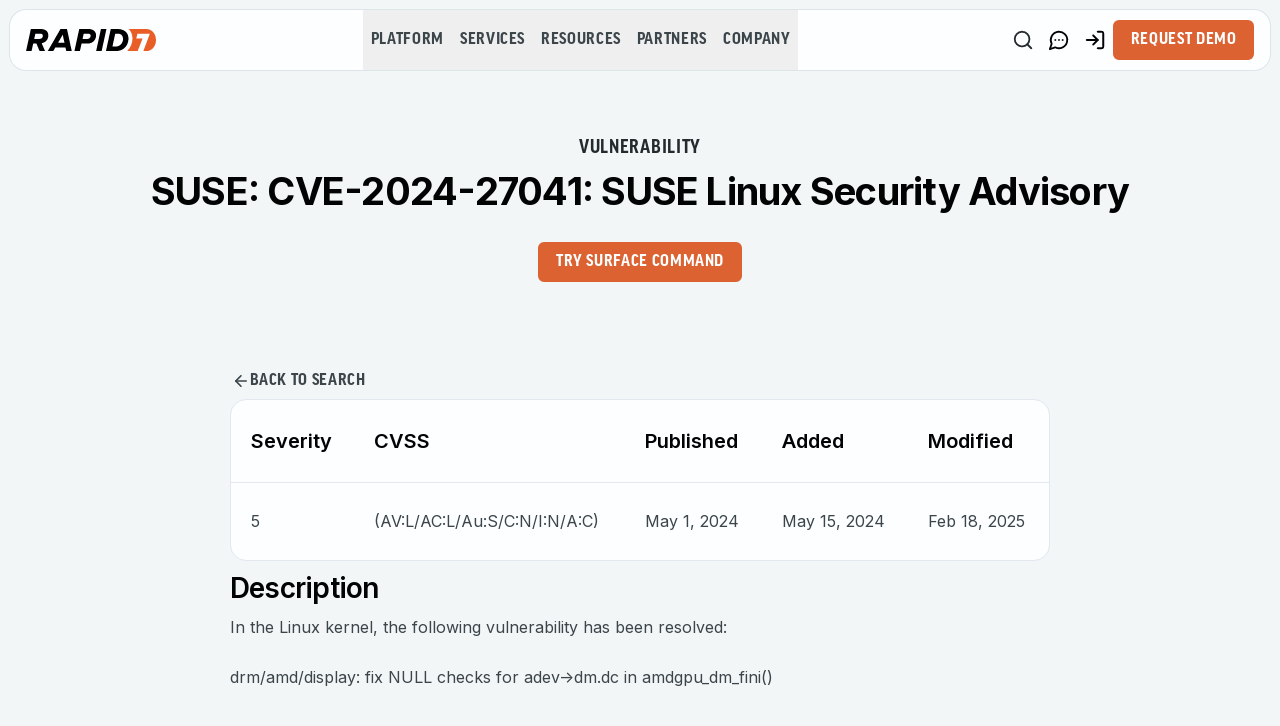

--- FILE ---
content_type: application/javascript; charset=UTF-8
request_url: https://www.rapid7.com/_next/static/chunks/410-e5aa16d883fc1930.js
body_size: 51470
content:
"use strict";(self.webpackChunk_N_E=self.webpackChunk_N_E||[]).push([[410],{247:(e,t,l)=>{l.d(t,{Z:()=>b});var a=l(95155),n=l(74456),s=l(32618),r=l(13496),i=l(3998),o=l(65142),c=l(24720),d=l(86651),u=l(66630),m=l(95604),g=l(12115),p=l(15279),x=l(65229);function h(e){let{open:t,onClose:l,title:n,badgeCount:s,children:r,footer:i}=e,o=(0,g.useRef)(null);return(0,g.useEffect)(()=>{if(t){o.current=document.activeElement;let{overflow:e}=document.body.style;return document.body.style.overflow="hidden",()=>{var t,l;document.body.style.overflow=e,null==(l=o.current)||null==(t=l.focus)||t.call(l)}}},[t]),(0,a.jsxs)("div",{className:(0,c.cn)("fixed inset-0 top-[49px] z-[60]",t?"pointer-events-auto":"pointer-events-none"),role:"dialog","aria-modal":"true","aria-label":n,"aria-hidden":!t,onClick:l,children:[(0,a.jsx)("div",{className:(0,c.cn)("bg-black/40 absolute inset-0 backdrop-blur-md","transition-opacity duration-300",t?"opacity-100":"opacity-0")}),(0,a.jsxs)("div",{onClick:e=>e.stopPropagation(),inert:!t,className:(0,c.cn)("absolute right-0 top-0 h-full w-full max-w-[400px] bg-white shadow-2xl","transition-transform duration-300 ease-out will-change-transform",t?"translate-x-0":"translate-x-full"),children:[(0,a.jsx)("div",{className:"sticky top-0 z-10 border-b border-gray-platinum bg-white",children:(0,a.jsxs)("div",{className:"flex items-center justify-between px-4 py-3",children:[(0,a.jsxs)("div",{className:"flex items-center gap-2",children:[(0,a.jsx)("h2",{className:"text-[28px] font-semibold leading-[110%] text-black-rich",children:n}),s?(0,a.jsxs)("span",{className:"text-[28px] font-light leading-[110%] text-black-rich",children:["(",s,")"]}):null]}),(0,a.jsx)("button",{"aria-label":"Close filters",onClick:l,className:"inline-flex h-9 w-7 items-center justify-center rounded-full hover:bg-gray-100",children:(0,a.jsx)(x.A,{className:"h-7 w-7"})})]})}),(0,a.jsx)("div",{className:"scrollbar-thin h-[calc(100%-56px-72px)] overflow-y-auto px-4 py-2",children:r}),(0,a.jsx)("div",{className:"sticky bottom-0 z-10 border-t border-gray-platinum bg-white p-4",children:i})]})]})}var f=l(2533);let b=e=>{let{searchValue:t,setSearchValue:l,filterSections:x,uniqueSearchId:b="blogSearchInput",translationType:v}=e;(0,g.useEffect)(()=>{var e;null==(e=window)||e.scrollBy({top:-1,behavior:"instant"})},[]);let y=(0,n.A)(!0),w=(0,m.useTranslations)("mobileFilters"),j=(0,m.useTranslations)("components.features.cts.dynamicContent.contentTypes.".concat(v)),[_,N]=(0,g.useState)(!1),[k,T]=(0,g.useState)(null!=t?t:"");(0,g.useEffect)(()=>{T(null!=t?t:"")},[t]);let[S]=(0,p.Q3)(k,300);(0,g.useEffect)(()=>{S!==t&&l(S)},[S,t,l]);let E=(0,g.useMemo)(()=>x.reduce((e,t)=>{var l;return e+((null==(l=t.selectedValues)?void 0:l.length)||0)},0),[x]),A="w-full text-[16px] font-bold uppercase leading-[120%] tracking-[0.64px]";return(0,a.jsxs)("div",{className:"sticky z-10 bg-white-flash transition-all duration-500 sm:block lg:hidden","data-component":"mobile-filters",style:{top:"".concat(y,"px")},children:[(0,a.jsxs)("div",{className:"flex items-center gap-2 py-2",children:[(0,a.jsxs)("div",{className:"relative flex-1",children:[(0,a.jsx)(o.p,{id:b,type:"search",placeholder:j("filtersBlock.searchPlaceholder"),className:"h-10 border-gray-silver-sand bg-white pr-10",value:k,onChange:e=>T(e.target.value),"data-testid":"list-resources-search-mobile-input"}),(0,a.jsx)(d.A,{className:"pointer-events-none absolute right-3 top-2.5 h-5 w-5 text-gray-cadet"})]}),(0,a.jsxs)(i.$,{type:"button",variant:"secondary",className:"relative h-10 w-10 shrink-0 border-gray-silver-sand p-0","aria-label":w("openFilterLabel"),onClick:()=>N(!0),children:[(0,a.jsx)(u.A,{className:"h-5 w-5"}),E>0&&(0,a.jsx)("span",{className:(0,c.cn)("absolute -right-1 -top-1 inline-flex h-5 min-w-[20px]","items-center justify-center rounded-full border","border-white bg-primary px-1 text-xs font-medium text-white"),children:E})]})]}),(0,a.jsx)(h,{open:_,onClose:()=>N(!1),title:w("title"),badgeCount:E,footer:(0,a.jsxs)("div",{className:"flex gap-3",children:[(0,a.jsx)(i.$,{type:"button",variant:"secondary",className:A,onClick:()=>{x.forEach(e=>{var t;null==(t=e.selectedValues)||t.forEach(t=>e.onChange(t))}),N(!1)},children:w("buttons.reset")}),(0,a.jsx)(i.$,{type:"button",className:A,onClick:()=>N(!1),children:w("buttons.apply")})]}),children:(null==x?void 0:x.length)>0&&(0,a.jsx)(r.Accordion,{type:"multiple",className:"w-full",defaultValue:x.map(e=>e.key),children:x.map((e,t)=>(0,a.jsxs)("div",{className:"flex flex-col",children:[(0,a.jsx)(s.L,{value:e.key,title:(0,a.jsx)("h5",{children:j("filtersBlock.".concat(e.title))}),content:(0,a.jsx)(f.A,{options:e.options,selectedValues:e.selectedValues,onChange:e.onChange})}),t<x.length-1&&(0,a.jsx)("span",{className:"mb-2 border-t border-gray-platinum"})]},e.key))})})]})}},2252:(e,t,l)=>{l.r(t),l.d(t,{default:()=>a});let a={src:"/_next/static/media/adversary-aware-icon-dark.e4503fb2.svg",height:15,width:15,blurWidth:0,blurHeight:0}},2273:(e,t,l)=>{l.r(t),l.d(t,{default:()=>a});let a={src:"/_next/static/media/rapid7-icon-dark.62adf888.svg",height:15,width:15,blurWidth:0,blurHeight:0}},2401:(e,t,l)=>{l.d(t,{d:()=>s});var a=l(20063),n=l(12115);let s=e=>{var t;let l=(0,a.useSearchParams)(),s=null!=(t=l.get("query"))?t:"",[r,i]=(0,n.useState)(s);return(0,n.useEffect)(()=>{var t;let a=new URLSearchParams;if(l.forEach((e,t)=>{a.append(t,e)}),r!==(null!=(t=a.get("query"))?t:"")){r.length>0?a.set("query",r):a.delete("query");let t="?".concat(a.toString());t!==(l.toString().length>0?"?".concat(l.toString()):"?")&&(e?e(t):window.history.replaceState(null,"","".concat(window.location.pathname).concat(t)))}},[r,e,l]),{query:r,setQuery:i}}},2533:(e,t,l)=>{l.d(t,{A:()=>o});var a=l(95155),n=l(73457),s=l(40118),r=l(24720),i=l(31196);let o=e=>{let{options:t,selectedValues:l,onChange:o}=e;return(0,a.jsx)("div",{className:"ml-[5px] mt-[10px] w-full space-y-[10px]",children:t.map(e=>{let{value:t,label:c}=e;return(0,a.jsxs)("label",{className:"flex cursor-pointer items-start gap-[10px] text-[16px]","data-testid":"".concat(i.Tp.sidebarSearch.filterCheckbox,"-").concat(c),children:[(0,a.jsx)(n.S,{checked:l.includes(t),"aria-label":c,onCheckedChange:()=>o(t),className:(0,r.cn)(...s.ob.input.checkbox,"mt-[2px]","border-[#18181B]","data-[state=checked]:bg-[#18181B]","data-[state=checked]:border-[#18181B]","data-[state=checked]:text-white","[&>svg]:h-5 [&>svg]:w-5")}),(0,a.jsx)("span",{className:"leading-snug text-gray-charcoal",children:c})]},t)})})}},6847:(e,t,l)=>{l.d(t,{RelatedBlogPostsList:()=>g});var a=l(95155),n=l(21266),s=l(82547),r=l(71786),i=l(25006),o=l(82999),c=l(8809);function d(e){return"object"==typeof e&&null!==e&&"BlogPost"===e.__typename}l(12115);var u=l(55675),m=l(11418);function g(e){var t;let{tag:l,locale:g,title:p,widgetName:x="related-blog-posts-widget",excludedPostUid:h}=e,{hits:f,isLoading:b,error:v}=(0,s.A)({filters:{page:0,hitsPerPage:4,locale:g,contentType:"blog_post",exclude_uid:h,blog_tag_uid:l}});if(!l)return null;let y=(null==(t=null!=f?f:[])?void 0:t.map(e=>{var t,l;let a=(null==(t=e.featured_image)?void 0:t.url)||"/blog-post-image-placeholder.webp",n=(null==(l=e.featured_image)?void 0:l.title)||"Blog featured image";return{...e,__typename:"BlogPost",title:e.title,url:e.url,content_blocks:e.content_blocks,seo:e.seo,featured_imageConnection:{edges:[{node:{url:a,title:n}}]}}})).filter(d),w=(0,c.YE)(p||""),j=u.f[o.OO.RELATED_BLOG_POSTS];return(0,a.jsxs)(a.Fragment,{children:[(0,a.jsx)(i.M,{title:p||"",widgetName:x}),(0,a.jsx)("div",{"data-component":x,"data-component-title":"".concat(x,"-").concat(w),className:"flex w-full flex-col justify-start space-y-10","data-testid":x,children:(0,a.jsx)(r.A,{isLoading:b,error:v,hasNoData:!f||0===f.length,noDataMessage:"No related blog posts found.",widgetName:"related-blog-posts",isFiltersPage:!0,loadingSkeleton:(0,a.jsx)(m.x,{count:4,showImage:!0,isResources:!0}),children:(0,a.jsx)(n.w,{items:y,config:j,widgetWidthType:o.ZR.DEFAULT,isRelated:!0})})})]})}},8196:(e,t,l)=>{l.d(t,{CtsBlogContent:()=>o});var a=l(95155),n=l(74397),s=l(93219),r=l(12115),i=l(98781);let o=e=>{var t,l;let{blog_content:o}=e,{setReadTime:c}=(0,i.T)();return((0,r.useEffect)(()=>{var e;(null==o||null==(e=o.content)?void 0:e.json)&&c((0,n.o)({json:o.content.json}))},[null==o||null==(t=o.content)?void 0:t.json,c]),null==o||null==(l=o.content)?void 0:l.json)?(0,a.jsx)("div",{className:"blog-content","data-testid":"content-widget",children:(0,a.jsx)(s.A,{json:o.content.json,className:"prose max-w-none"})}):null}},10311:(e,t,l)=>{l.d(t,{ListCustomerStories:()=>N});var a=l(95155),n=l(24943),s=l(65874),r=l(82547),i=l(63354),o=l(71786),c=l(82999),d=l(12115);let u=[{label:"Communications & Media",value:"Communications & Media"},{label:"Education",value:"Education"},{label:"Finance",value:"Finance"},{label:"Government",value:"Government"},{label:"Healthcare",value:"Healthcare"},{label:"Hospitality",value:"Hospitality"},{label:"Insurance",value:"Insurance"},{label:"Legal",value:"Legal"},{label:"Manufacturing",value:"Manufacturing"},{label:"Real Estate",value:"Real Estate"},{label:"Retail",value:"Retail"},{label:"Services",value:"Services"},{label:"Technology",value:"Technology"},{label:"Transportation",value:"Transportation"},{label:"Utilities & Energy",value:"Utilities & Energy"}],m=[{label:"Americas",value:"Americas"},{label:"EMEA",value:"EMEA"},{label:"APAC",value:"APAC"}],g=[{label:"Enterprise (Large)",value:"Enterprise (Large)"},{label:"Enterprise (Mid-Size)",value:"Enterprise (Mid-Size)"},{label:"Mid-Market",value:"Mid-Market"},{label:"Small Market",value:"Small Market"}],p=[{label:"Cloud Risk Complete",value:"Cloud Risk Complete"},{label:"Insight Platform",value:"Insight Platform"},{label:"InsightAppSec",value:"InsightAppSec"},{label:"InsightCloudSec",value:"InsightCloudSec"},{label:"InsightConnect",value:"InsightConnect"},{label:"InsightIDR",value:"InsightIDR"},{label:"InsightVM",value:"InsightVM"},{label:"Managed AppSec",value:"Managed AppSec"},{label:"Managed Detection & Response",value:"Managed Detection & Response"},{label:"Managed Services",value:"Managed Services"},{label:"Managed Threat Complete",value:"Managed Threat Complete"},{label:"Managed Vulnerability Management",value:"Managed Vulnerability Management"},{label:"Metasploit",value:"Metasploit"},{label:"Penetration Testing Services",value:"Penetration Testing Services"},{label:"Threat Command",value:"Threat Command"}];var x=l(93824),h=l(55675),f=l(57532),b=l(31066),v=l(2401),y=l(11418),w=l(247),j=l(92949);let _=["industries","companySizes","regions","products"],N=e=>{let{locale:t}=e,l=(0,n.A)(),N=h.f[c.OO.LIST_CUSTOMER_STORIES],{query:k,setQuery:T}=(0,v.d)(),[S,E]=(0,d.useState)(1),[A,C]=(0,b.w)(_,{regions:m.map(e=>e.value),industries:u.map(e=>e.value),companySizes:g.map(e=>e.value),products:p.map(e=>e.value)}),{hits:I,isLoading:L,error:R,nbHits:P,nbPages:M}=(0,r.A)({filters:{...A,...k?{query:k}:{},contentType:c.M4.contentType,desc:c.M4.desc,facets:c.M4.facets,hitsPerPage:c.M4.hitsPerPage,locale:t,page:S-1,pageType:c.M4.pageType}}),F=(0,i.Z)(null==I?void 0:I.length),D=(0,x.L)([{title:"Industry",key:"industries",options:u},{title:"Region",key:"regions",options:m},{title:"Company Size",key:"companySizes",options:g},{title:"Product",key:"products",options:p}],A,C);return(0,a.jsxs)("div",{className:"flex w-full flex-col gap-[20px] lg:flex-row lg:justify-center",children:[l?(0,a.jsx)(w.Z,{searchValue:k,setSearchValue:T,filterSections:D,uniqueSearchId:"listCustomerStoriesSearchInput",translationType:"listCustomersStories"}):(0,a.jsx)("div",{className:"hidden w-full lg:block lg:w-1/4",children:(0,a.jsx)(j.t,{searchValue:k,setSearchValue:T,hitsResults:P,filterSections:D,isLoading:L,uniqueSearchId:"listCustomerStoriesSearchInput",translationType:"listCustomersStories"})}),(0,a.jsxs)("div",{className:"flex flex-col justify-start space-y-20 lg:w-3/4",children:[(0,a.jsx)(o.A,{isLoading:L,error:R,hasNoData:!I||0===I.length,noDataMessage:"No results found",widgetName:"vb-db",isFiltersPage:!0,loadingSkeleton:(0,a.jsx)(y.x,{count:F,showImage:!0}),children:(0,a.jsx)(f.W,{config:N,items:I||[],headingClassName:"text-xl"})}),M>1?(0,a.jsx)(s.A,{slug:"",totalPages:M,currentPage:S,preserveUrl:!0,onPageChange:e=>E(e)}):null]})]})}},11176:(e,t,l)=>{l.d(t,{R:()=>i});var a=l(95155),n=l(24720),s=l(82999),r=l(46179);let i=e=>{let{glowColor:t,colorScheme:l,heroVariant:i,textAlignment:o,prioritizedImage:c,isGradientStatic:d}=e;if(!l||!o)return null;let u=d?(0,r.x)({glowColor:t,colorScheme:l,heroVariant:i,textAlignment:o,prioritizedImage:c}):null;return(0,a.jsx)("div",{className:(0,n.cn)(l===s.nk.DARK?"bg-gray-slate":"bg-flash-light","absolute inset-0 -z-10 h-full w-full rotate-180",null==u?void 0:u.className),style:null==u?void 0:u.style,children:c===s.bO.IMAGE_URL&&(0,a.jsx)("div",{className:(0,n.cn)(l===s.nk.DARK?"bg-[radial-gradient(hsl(var(--gray-slate))_1px,transparent_1px)]":"bg-[radial-gradient(hsl(var(--flash-white))_1px,transparent_1px)]","h-full w-full","opacity-50 bg-blend-multiply [background-size:12px_12px]")})})}},11186:(e,t,l)=>{l.d(t,{bq:()=>g,eb:()=>f,gC:()=>h,l6:()=>u,yv:()=>m});var a=l(95155),n=l(55836),s=l(40118),r=l(24720),i=l(24033),o=l(12108),c=l(5917),d=l(12115);let u=n.bL;n.YJ;let m=n.WT,g=d.forwardRef((e,t)=>{let{className:l,children:o,...c}=e;return(0,a.jsxs)(n.l9,{ref:t,className:(0,r.cn)(...s.ob.select.trigger,l),...c,children:[o,(0,a.jsx)(n.In,{asChild:!0,children:(0,a.jsx)(i.A,{className:"h-4 w-4 opacity-50"})})]})});g.displayName=n.l9.displayName;let p=d.forwardRef((e,t)=>{let{className:l,...i}=e;return(0,a.jsx)(n.PP,{ref:t,className:(0,r.cn)(...s.ob.select.scrollButton,l),...i,children:(0,a.jsx)(o.A,{className:"h-4 w-4"})})});p.displayName=n.PP.displayName;let x=d.forwardRef((e,t)=>{let{className:l,...o}=e;return(0,a.jsx)(n.wn,{ref:t,className:(0,r.cn)(...s.ob.select.scrollButton,l),...o,children:(0,a.jsx)(i.A,{className:"h-4 w-4"})})});x.displayName=n.wn.displayName;let h=d.forwardRef((e,t)=>{let{className:l,children:i,position:o="popper",...c}=e;return(0,a.jsx)(n.ZL,{children:(0,a.jsxs)(n.UC,{ref:t,className:(0,r.cn)(...s.ob.select.content,"popper"===o&&(0,r.cn)("data-[side=bottom]:translate-y-1 data-[side=left]:-translate-x-1","data-[side=right]:translate-x-1 data-[side=top]:-translate-y-1"),l),position:o,...c,children:[(0,a.jsx)(p,{}),(0,a.jsx)(n.LM,{className:(0,r.cn)("p-1","popper"===o&&"h-[var(--radix-select-trigger-height)] w-full min-w-[var(--radix-select-trigger-width)]"),children:i}),(0,a.jsx)(x,{})]})})});h.displayName=n.UC.displayName,d.forwardRef((e,t)=>{let{className:l,...i}=e;return(0,a.jsx)(n.JU,{ref:t,className:(0,r.cn)(...s.ob.select.label,l),...i})}).displayName=n.JU.displayName;let f=d.forwardRef((e,t)=>{let{className:l,children:i,...o}=e;return(0,a.jsxs)(n.q7,{ref:t,className:(0,r.cn)(...s.ob.select.item,l),...o,children:[(0,a.jsx)("span",{className:"absolute left-2 flex h-3.5 w-3.5 items-center justify-center",children:(0,a.jsx)(n.VF,{children:(0,a.jsx)(c.A,{className:"h-4 w-4"})})}),(0,a.jsx)(n.p4,{children:i})]})});f.displayName=n.q7.displayName,d.forwardRef((e,t)=>{let{className:l,...s}=e;return(0,a.jsx)(n.wv,{ref:t,className:(0,r.cn)("-mx-1 my-1 h-px bg-muted",l),...s})}).displayName=n.wv.displayName},11335:(e,t,l)=>{l.r(t),l.d(t,{UnifiedSidebar:()=>g});var a=l(95155),n=l(78850),s=l(12115);let r=(e,t)=>{let l=e,a=1;for(;t.has(l);)l="".concat(e,"-").concat(a++);return t.add(l),l},i=function(){let e=arguments.length>0&&void 0!==arguments[0]?arguments[0]:"article",t=arguments.length>1&&void 0!==arguments[1]?arguments[1]:[2,3],[l,a]=(0,s.useState)([]);return(0,s.useEffect)(()=>{a((()=>{let l=document.querySelectorAll('[data-testid="content-widget"]'),a=[],n=new Set;if(0===l.length){let l=document.querySelector(e);if(!l)return[];let s=t.map(e=>"h".concat(e)).join(", ");return Array.from(l.querySelectorAll(s)).forEach(e=>{let t=e.textContent||"";if(!t.trim())return;let l=e.id||e.getAttribute("data-heading-id");l||(e.id=l=r(t.toLowerCase().replace(/[^a-z0-9]+/g,"-"),n)),a.push({id:l,text:t,level:parseInt(e.tagName[1]),index:a.length})}),a}let s=t.map(e=>"h".concat(e)).join(", ");return l.forEach(e=>{Array.from(e.querySelectorAll(s)).forEach(e=>{let t=e.textContent||"";if(!t.trim())return;let l=e.id||e.getAttribute("data-heading-id");l||(e.id=l=r(t.toLowerCase().replace(/[^a-z0-9]+/g,"-"),n)),a.push({id:l,text:t,level:parseInt(e.tagName[1]),index:a.length})})}),a})())},[]),l};var o=l(96261),c=l(20243),d=l(24720),u=l(80190),m=l(74456);let g=e=>{var t;let{className:l,contentSelector:r="#remaining-content",headingLevels:g=[2,3],title:p="Page Contents",enabled:x=!0,promoBanner:h,hideWhenEmpty:f=!1}=e,[b,v]=(0,s.useState)(null),[y,w]=(0,s.useState)(null),{handleAnchorClick:j}=(0,n.S)(),_=(0,m.A)(),N=i(r,g),[k,T]=(0,s.useState)(!0),S=(0,s.useRef)(null),E=(0,s.useRef)({});if((0,s.useEffect)(()=>{(0,u.H)(v,130),T(!1)},[]),(0,s.useEffect)(()=>{if(0===N.length)return;let e=((e,t,l)=>{let a=[],n=()=>{a=e.map(e=>{let t=document.getElementById(e);return t?{id:e,top:t.getBoundingClientRect().top+window.scrollY-l}:null}).filter(e=>null!==e)},s=()=>{let e=window.scrollY,n=a.reduce((t,a)=>e>=a.top-l?a:t,a[0]);n&&t(n.id)};n(),window.addEventListener("scroll",s),window.addEventListener("resize",n);let r=new IntersectionObserver(e=>{e.filter(e=>e.isIntersecting).length>0&&(n(),s())},{threshold:[0,.2,.4,.6,.8,1],rootMargin:"-".concat(l,"px 0px -50%")});return null==e||e.forEach(e=>{let t=document.getElementById(e);t&&r.observe(t)}),()=>{r.disconnect(),window.removeEventListener("scroll",s),window.removeEventListener("resize",n)}})(N.map(e=>e.id),v,130);return()=>{"function"==typeof e&&e()}},[N]),(0,s.useEffect)(()=>{if(b&&E.current[b]){var e;null==(e=E.current[b])||e.scrollIntoView({behavior:"smooth",block:"nearest",inline:"nearest"})}},[b]),(0,s.useEffect)(()=>{y&&b===y&&w(null)},[b,y]),!x||f&&!k&&0===N.length||f&&!k&&0===N.length)return null;let A=(0,d.cn)("sticky mb-[30px] hidden w-full min-w-[200px] max-w-[360px] md:block","overflow-y-auto overflow-x-hidden","ease transition-all duration-500",l);return(0,a.jsxs)("aside",{ref:S,className:A,style:{top:"".concat(_+10,"px"),maxHeight:"calc(100vh - ".concat(_+20,"px)")},"data-testid":"unified-sidebar",children:[k?(0,a.jsx)(c.rv,{className:"px-8"}):null,k||0!==N.length||f?null:(0,a.jsxs)("nav",{children:[(0,a.jsx)("h2",{className:"mb-4 text-left font-goodProNarrow text-lg uppercase text-gray-charcoal",children:p}),(0,a.jsx)("p",{className:"text-sm italic text-gray-600",children:"No headings found in content"})]}),!k&&N.length>0?(0,a.jsxs)(a.Fragment,{children:[(0,a.jsxs)("nav",{className:"rounded-[16px] border border-gray-platinum bg-white pb-6",children:[(0,a.jsx)("div",{className:"".concat(null!==b&&(null==(t=N[0])?void 0:t.id)!==b?"border-b border-gray-platinum":""),children:(0,a.jsx)("h2",{className:(0,d.cn)("mb-2 pb-[14px] pl-[30px] pt-[20px] text-left uppercase no-underline","font-goodProNarrow text-[18px] font-bold leading-[21.6px] tracking-[0.72px] text-gray-charcoal"),children:p})}),(0,a.jsx)("div",{className:"overflow-y-auto",children:(0,a.jsx)("ul",{className:"m-0 list-none",children:N.map(e=>{var t;let l=b===e.id,n=y===e.id,s=l&&(!n||b===y)||e.id===(null==(t=N[0])?void 0:t.id)&&!b,r=3===e.level;return(0,a.jsx)("li",{className:(0,d.cn)("relative",s&&"bg-white-flash font-bold"),ref:t=>{E.current[e.id]=t},children:(0,a.jsxs)("button",{type:"button",onClick:t=>{w(e.id),j(t,e.id,130)},className:(0,d.cn)("text-black block w-full py-[10px] pl-[30px] pr-[30px]","text-left text-base transition-colors duration-200",r?"font-normal":"",s&&"relative font-bold",!s&&"hover:underline"),children:[s&&(0,a.jsx)("span",{className:"absolute bottom-0 left-0 top-0 w-[4px] bg-gray-roman-silver"}),(0,a.jsx)("span",{"data-original-text":e.text,children:e.text})]})},e.id)})})})]}),h&&(0,a.jsx)(o.k,{...h})]}):null]})}},12015:(e,t,l)=>{l.d(t,{ListTechnologyPartners:()=>j});var a=l(95155),n=l(24943),s=l(65874),r=l(82547),i=l(63354),o=l(71786),c=l(82999),d=l(12115);let u=[{label:"AppSec",value:"AppSec"},{label:"Cloud",value:"Cloud"},{label:"Cloud Services",value:"Cloud Services"},{label:"Credential Management & SSO",value:"Credential Management & SSO"},{label:"DevOps",value:"DevOps"},{label:"Ecosystem",value:"Ecosystem"},{label:"Endpoint",value:"Endpoint"},{label:"GRC",value:"GRC"},{label:"ITSM/ITOM",value:"ITSM/ITOM"},{label:"NAC",value:"NAC"},{label:"Network",value:"Network"},{label:"Analytics",value:"Analytics"},{label:"Next-Gen",value:"Next-Gen"},{label:"Firewalls",value:"Firewalls"},{label:"SIEM",value:"SIEM"},{label:"Virtualization & Containers",value:"Virtualization & Containers"}],m=[{label:"AppSpider",value:"AppSpider"},{label:"InsightAppSec",value:"InsightAppSec"},{label:"InsightConnect",value:"InsightConnect"},{label:"InsightIDR",value:"InsightIDR"},{label:"InsightOps",value:"InsightOps"},{label:"InsightVM",value:"InsightVM"},{label:"Nexpose",value:"Nexpose"}];var g=l(93824),p=l(55675),x=l(57532),h=l(31066),f=l(2401),b=l(11418),v=l(247),y=l(92949);let w=["integrations","products"],j=e=>{let{locale:t}=e,l=(0,n.A)(),j=p.f[c.OO.LIST_TECHNOLOGY_PARTNERS],{query:_,setQuery:N}=(0,f.d)(),[k,T]=(0,d.useState)(1),[S,E]=(0,h.w)(w,{integrations:u.map(e=>e.value),products:m.map(e=>e.value)}),{hits:A,isLoading:C,error:I,nbHits:L,nbPages:R}=(0,r.A)({filters:{...S,..._?{query:_}:{},contentType:c.m2.contentType,desc:c.m2.desc,facets:c.m2.facets,hitsPerPage:c.m2.hitsPerPage,locale:t,page:k-1}}),P=(0,i.Z)(null==A?void 0:A.length),M=(0,g.L)([{title:"Integration",key:"integrations",options:u},{title:"Product",key:"products",options:m}],S,E);return(0,a.jsxs)("div",{className:"flex w-full flex-col gap-[20px] lg:flex-row lg:justify-center",children:[l?(0,a.jsx)(v.Z,{searchValue:_,setSearchValue:N,filterSections:M,uniqueSearchId:"listTechnologyPartnersSearchInput",translationType:"listTechnologyPartners"}):(0,a.jsx)("div",{className:"hidden w-full lg:block lg:w-1/4",children:(0,a.jsx)(y.t,{searchValue:_,setSearchValue:N,hitsResults:L,filterSections:M,uniqueSearchId:"listTechnologyPartnersSearchInput",isLoading:C,translationType:"listTechnologyPartners"})}),(0,a.jsxs)("div",{className:"flex flex-col justify-start space-y-20 lg:w-3/4",children:[(0,a.jsx)(o.A,{isLoading:C,error:I,hasNoData:!A||0===A.length,noDataMessage:"No results found",widgetName:"vb-db",isFiltersPage:!0,loadingSkeleton:(0,a.jsx)(b.x,{count:P,showImage:j.showImage}),children:(0,a.jsx)(x.W,{config:j,items:A||[]})}),R>1?(0,a.jsx)(s.A,{slug:"",totalPages:R,currentPage:k,preserveUrl:!0,onPageChange:e=>T(e)}):null]})]})}},13496:(e,t,l)=>{l.d(t,{Accordion:()=>c,AccordionContent:()=>m,AccordionItem:()=>d,AccordionTrigger:()=>u});var a=l(95155),n=l(16083),s=l(24720),r=l(6191),i=l(7125),o=l(12115);let c=n.bL,d=o.forwardRef((e,t)=>{let{className:l,...r}=e;return(0,a.jsx)(n.q7,{ref:t,className:(0,s.cn)("mb-[10px] last:mb-0",l),...r})});d.displayName="AccordionItem";let u=o.forwardRef((e,t)=>{let{className:l,children:o,...c}=e;return(0,a.jsx)(n.Y9,{className:"flex","data-component":"accordion",children:(0,a.jsxs)(n.l9,{"data-gtm-attribute":"functional",ref:t,className:(0,s.cn)("flex flex-1 items-center justify-between","group rounded-2xl bg-white p-[20px] lg:p-[26px]","border border-gray-platinum","data-[state=open]:border-b-transparent","data-[state=open]:rounded-b-none","data-[state=closed]:animate-accordion-header-closed","data-[state=open]:animate-accordion-header-open",l),...c,children:[o,(0,a.jsx)(r.A,{className:(0,s.cn)("pointer-events-none h-[30px]","w-[30px] flex-shrink-0 text-primary","duration-200 group-data-[state=open]:hidden")}),(0,a.jsx)(i.A,{className:(0,s.cn)("pointer-events-none","h-[30px] w-[30px] flex-shrink-0","text-primary duration-200","group-data-[state=closed]:hidden")})]})})});u.displayName=n.l9.displayName;let m=o.forwardRef((e,t)=>{let{className:l,children:r,...i}=e;return(0,a.jsx)(n.UC,{ref:t,className:(0,s.cn)("overflow-hidden bg-white text-sm transition-all","rounded-b-2xl border border-t-0 border-gray-platinum","data-[state=closed]:animate-accordion-closed","data-[state=open]:animate-accordion-open"),...i,children:(0,a.jsx)("div",{className:(0,s.cn)("flex flex-col gap-5 px-5 pb-5 lg:px-[26px] lg:pb-[26px]",l),children:r})})});m.displayName=n.UC.displayName},14693:(e,t,l)=>{l.d(t,{N:()=>m});var a=l(95155),n=l(45856),s=l(9203),r=l(32548),i=l(24720),o=l(82999),c=l(70456),d=l(15239),u=l(95604);let m=e=>{let{title:t,date:l,url:m,eyebrow:g,image:p,isLatestNewsLayout:x=!1}=e,h=(0,u.useTranslations)("components.features.cts.dynamicContent.inTheNews.listItem"),f=l?(0,c.GP)(new Date(l),"MMMM dd, yyyy"):null,b=(null==p?void 0:p.url)||"",v=(null==p?void 0:p.title)||"";return(0,a.jsx)(s.LinkHandler,{href:m||"#",prefetch:!0,className:(0,i.cn)("group no-underline",x?"block h-full":"w-full"),children:(0,a.jsxs)("div",{className:(0,i.cn)("flex w-full flex-col gap-[20px] p-[26px]",!x&&"md:flex-row md:gap-[30px]","rounded-[16px] border border-gray-platinum bg-white","transition-shadow duration-300 ease-in-out hover:shadow-md",x&&"h-full"),children:[(0,a.jsx)("div",{className:(0,i.cn)("flex h-[100px] w-[120px] items-center justify-center",b.includes("bbc-news-logo")&&"bg-[#9c0a0d]",x&&"justify-start"),children:(0,a.jsx)(d.default,{src:b,alt:v,width:100,height:100,className:"object-contain"})}),(0,a.jsxs)("div",{className:"flex w-full flex-1 flex-col gap-[10px]",children:[g&&(0,a.jsx)("p",{className:"eyebrow-card mb-2 uppercase text-blue-electric",children:g}),(0,a.jsx)(r.D,{as:"h3",className:"line-clamp-3 font-semibold text-black-rich",children:t}),(0,a.jsxs)("div",{className:(0,i.cn)("flex flex-col items-start gap-[6px] self-stretch",!x&&"md:flex-row md:items-center md:justify-between",x&&"mt-auto"),children:[f&&(0,a.jsx)("p",{className:"text-[16px] font-normal leading-[160%] text-gray-charcoal",children:f}),m&&(0,a.jsx)("div",{className:(0,i.cn)("flex-shrink-0",x&&"flex w-full justify-end"),children:(0,a.jsx)(n.J,{title:h("ctaTitle"),url:m,ctaType:o.EC.DEFAULT_LINK,widgetName:"card",isWrapperLink:!0,prefetch:!0})})]})]})]})})}},14958:(e,t,l)=>{l.d(t,{H:()=>s});var a=l(53455);async function n(e){let{year:t,locale:l,skip:a,limit:n}=e,s=await fetch("/api/press-releases/",{method:"POST",headers:{"Content-Type":"application/json"},body:JSON.stringify({year:t,locale:l,skip:a,limit:n}),cache:"no-store"}),r=await s.json();if(!s.ok)throw Error(r.error||"Failed to fetch press releases");return r.items}function s(e,t){return(0,a.useQuery)({queryKey:["pressReleases",e],queryFn:()=>n(e),...t})}},15839:(e,t,l)=>{l.d(t,{A:()=>u});var a=l(95155),n=l(45856),s=l(93219),r=l(25006),i=l(40612),o=l(24720),c=l(82999),d=l(31864);function u(e){let{eyebrow:t,title:l,description:u,className:m,widgetName:g,badge:p,index:x,ctaTitle:h,ctaType:f,ctaUrl:b,ctaLocale:v,featureTitleSize:y,isDarkScheme:w}=e;if(!t&&!l&&!(null==u?void 0:u.json)&&!m)return null;let j="H2"===y;return(0,a.jsxs)("div",{className:(0,o.cn)(m),"data-testid":"".concat(g,"_").concat(d.Tp.productFeaturesWidget.content.block,"_").concat(x),children:[t&&!j?(0,a.jsxs)("div",{className:(0,o.cn)("group flex flex-col gap-y-[10px]","self-center md:flex-row md:gap-2 [&>*]:mb-0","items-start"),children:[(0,a.jsx)(i.E,{badge:p}),(0,a.jsx)("p",{"data-testid":"".concat(g,"_").concat(d.Tp.productFeaturesWidget.content.eyebrow,"_").concat(x),className:(0,o.cn)("eyebrow md:self-center",w?"text-white-flash":"text-eyebrow"),children:t})]}):null,l&&!j?(0,a.jsx)("h3",{"data-testid":"".concat(g,"_").concat(d.Tp.productFeaturesWidget.content.title,"_").concat(x),className:(0,o.cn)(t?"mt-[12px]":"mt-0","text-[26px] font-semibold md:text-[28px]",w&&"!text-white"),children:l}):null,j&&(0,a.jsx)(r.M,{title:l,eyebrow:t,widgetName:g,badge:p,isZigzagFeatureHeading:j,className:(0,o.cn)("flex flex-col gap-y-3 text-left first:[&>*]:mb-0")}),(null==u?void 0:u.json)?(0,a.jsx)(s.A,{dataTestId:"".concat(g,"_").concat(d.Tp.productFeaturesWidget.content.description,"_").concat(x),className:(0,o.cn)(l?"mt-[12px]":"","text-lg",w?"text-white-flash":"text-gray-charcoal"),json:null==u?void 0:u.json}):null,b&&h&&(f===c.EC.BUTTON||f===c.EC.DEFAULT_LINK)?(0,a.jsx)("div",{className:"group mt-[20px] inline-block lg:mt-[30px]",children:(0,a.jsx)(n.J,{locale:v,colorType:w?c.nk.DARK:c.nk.LIGHT,isPrimary:!0,title:h||"",url:b||"",ctaType:f,widgetName:g})}):null]})}},16163:(e,t,l)=>{l.r(t),l.d(t,{default:()=>a});let a={src:"/_next/static/media/update-icon-dark.f3ce7a41.svg",height:15,width:15,blurWidth:0,blurHeight:0}},16965:(e,t,l)=>{l.r(t),l.d(t,{default:()=>a});let a={src:"/_next/static/media/update-icon-light.5ef10565.svg",height:15,width:15,blurWidth:0,blurHeight:0}},17163:(e,t,l)=>{l.d(t,{SandwichList:()=>h});var a=l(95155),n=l(24720),s=l(34384),r=l(53615),i=l(87801),o=l(12115),c=l(45856),d=l(82999),u=l(29447),m=l(4555),g=l(15239),p=l(24943);let x=e=>{var t,l,s,r,o,x,h,f,b,v,y,w,j,_,N,k,T;let{item:S,index:E,totalItems:A,smoothScrollYProgress:C,isLastItem:I}=e,L=(0,p.A)(),R=(null==S?void 0:S.link_title)||"",P=(null==S?void 0:S.url)||(null==S||null==(r=S.referenceConnection)||null==(s=r.edges)||null==(l=s[0])||null==(t=l.node)?void 0:t.url)||"#",M=(null==S||null==(b=S.referenceConnection)||null==(f=b.edges)||null==(h=f[0])||null==(x=h.node)||null==(o=x.system)?void 0:o.locale)||"en",F=null==S||null==(j=S.imageConnection)||null==(w=j.edges)||null==(y=w[0])||null==(v=y.node)?void 0:v.url,D=(null==S||null==(T=S.imageConnection)||null==(k=T.edges)||null==(N=k[0])||null==(_=N.node)?void 0:_.title)||"",O={opacity:0},W=(0,u.G)(C,[0,1],["".concat(1.6*E+30,"%"),"".concat(18*E,"%")]),U=(0,u.G)(C,[0,0,1],[0,0,1]);return(0,a.jsxs)(i.P.li,{initial:{top:"".concat(1.6*E+30,"%")},className:(0,n.cn)("sandwich-list-item group/card flex w-full items-start sm:w-fit xl:absolute xl:w-fit","odd:xl:mr-[39%] even:xl:ml-[39.3%]","rounded-[20px] bg-white xl:rounded-none xl:bg-transparent"),style:{zIndex:A-E,top:L?0:W},children:[(0,a.jsxs)(i.P.div,{style:{opacity:L?1:U},initial:O,className:(0,n.cn)("sandwich-item-card flex h-full w-full flex-col gap-[16px] xl:gap-[10px]","overflow-hidden rounded-2xl p-[26px] no-underline xl:bg-white xl:px-6 xl:py-[26px]","md:max-w-[314px] xl:max-w-[379px]"),children:[F&&(0,a.jsx)("div",{className:"relative mb-[2px] h-[42px] w-[42px] overflow-hidden xl:hidden xl:rounded-[20px]",children:(0,a.jsx)(g.default,{alt:D,fill:!0,className:"object-cover",src:"".concat(F||"","?width=64&height=64")})}),(0,a.jsx)("div",{className:(0,n.cn)("text-2xl font-semibold leading-[28.8px]","text-black-rich opacity-90"),children:S.title}),(0,a.jsx)("p",{className:"flex-grow leading-[25.6px] text-gray-charcoal xl:flex-grow-0",children:null==S?void 0:S.subtitle}),(0,a.jsx)("div",{className:"group flex justify-end",children:(0,a.jsx)(c.J,{title:R,url:P,locale:M||"en",ctaType:(null==S?void 0:S.type)||d.EC.DEFAULT_LINK,widgetName:"sandwich-item",isWrapperLink:!1})})]}),(0,a.jsx)(i.P.div,{style:{opacity:L?1:U},initial:O,className:(0,n.cn)("sandwich-item-line relative mt-[20%] hidden h-[2px]","bg-[#fff] opacity-60 xl:block xl:w-[72px]"),children:(0,a.jsx)("div",{className:(0,n.cn)("absolute inset-0 mr-10 h-[2px] w-full","bg-[#fff]")})}),(0,a.jsx)(m.IsometricContainer,{className:(0,n.cn)("sandwich-item-isometric relative mt-[12%] hidden h-[100px] xl:flex","min-w-[150px] items-center justify-center !overflow-visible"),children:(0,a.jsxs)(m.Isometric,{className:(0,n.cn)("isometric-item !relative !left-[11.5%] !top-[22%]","!z-[1] !mb-10 !flex !h-[100px] !w-[150px] !flex-col"),children:[(0,a.jsx)(m.IsometricPlane,{color:"#3B454A",width:7,height:7,className:"isometric-item-plane !z-[6] !rounded-[20px] p-4",children:F?(0,a.jsx)("div",{className:"relative !h-full !w-full !overflow-hidden !rounded-[20px]",children:(0,a.jsx)(g.default,{alt:D,fill:!0,className:"object-cover",src:"".concat(F||"","?width=64&height=64")})}):void 0}),(0,a.jsx)(m.IsometricPlane,{color:"#242B2E",width:7,height:7,className:"isometric-item-plane !ml-[3px] !mr-[3px] !mt-[3px] !rounded-[20px]"}),(0,a.jsx)(m.IsometricPlane,{color:"#242B2E",width:7,height:7,className:"isometric-item-plane !ml-[4px] !mr-[4px] !mt-[4px] !rounded-[20px]"}),(0,a.jsx)(m.IsometricPlane,{color:"#242B2E",width:7,height:7,className:"isometric-item-plane !ml-[6px] !mr-[6px] !mt-[6px] !rounded-[20px]"}),(0,a.jsx)(m.IsometricPlane,{color:"#242B2E",width:7,height:7,className:"isometric-item-plane !ml-[9px] !mr-[9px] !mt-[9px] !rounded-[20px]"}),(0,a.jsx)(m.IsometricPlane,{color:"#242B2E",width:7,height:7,shadow:{distance:+!!I,spacingX:+!!I,spacingY:+!!I},className:"isometric-item-plane !ml-[12px] !mr-[12px] !mt-[12px] !rounded-[20px]"})]})})]})},h=e=>{let{items:t}=e,l=(0,o.useRef)(null),{scrollYProgress:c}=(0,s.L)({target:l,offset:["75% end","80% end"]}),d=(0,r.z)(c,{stiffness:40,damping:15});return(0,a.jsx)(i.P.ul,{ref:l,className:(0,n.cn)("relative mx-auto w-full max-w-6xl","flex flex-row flex-wrap items-stretch justify-center xl:flex-col xl:items-center","min-h-[712px] gap-5 px-5 xl:gap-0"),children:null==t?void 0:t.map((e,l)=>(0,a.jsx)(x,{smoothScrollYProgress:d,item:e,index:l,totalItems:t.length,isLastItem:l===t.length-1},"".concat(e.title,"-").concat(l)))})}},18178:(e,t,l)=>{l.d(t,{A:()=>i});var a=l(95155),n=l(5917),s=l(7125);let r=new Set(["yes","はい","ja","y","1","true"]);function i(e){let{content:t}=e;if("string"!=typeof t)return null;let l=function(e){let t=e.trim().toLowerCase();return r.has(t)?{icon:(0,a.jsx)(n.A,{className:"h-5 w-5 text-white"}),bg:"bg-blue-electric"}:""===t?{icon:(0,a.jsx)(s.A,{className:"h-5 w-5 text-black-rich"}),bg:"bg-transparent"}:null}(t),i=l?(0,a.jsx)("div",{className:"flex h-5 w-5 items-center justify-center rounded-full ".concat(l.bg," p-1"),children:l.icon}):(0,a.jsx)("span",{children:t});return(0,a.jsx)("div",{className:"flex min-w-[70px] justify-center",children:i})}},18562:(e,t,l)=>{l.d(t,{T:()=>a});let a={pressReleasesMainPage:{section:"dynamic-press-releases-widget",title:"press-releases-page-title",noResults:"press-releases-page-no-results",yearsNav:"press-releases-page-years-nav",releasesList:{section:"press-releases-list",releaseItem:"press-releases-item",releaseTitle:"press-release-item-title",releaseDate:"press-release-item-date"}},pressReleasePostPage:{body:"press-release-post-page",title:"press-release-post-title",content:"press-release-post-content",allPressReleasesButton:"all-press-releases-button",socialMediaSharingButtons:{linkedin:"social-media-icon-linkedin",facebook:"social-media-icon-fb",twitter:"social-media-icon-twitter",bluesky:"social-media-icon-bluesky"}},pressReleasesExtras:{section:"press-release-post-extras-section",aboutRapid7:"press-release-post-extras-about-rapid7",contactDetails:"press-release-post-extras-contact-details"}}},19076:(e,t,l)=>{l.r(t),l.d(t,{default:()=>a});let a={src:"/_next/static/media/risk-aware-icon-light.d0aeb6f4.svg",height:15,width:15,blurWidth:0,blurHeight:0}},19869:(e,t,l)=>{l.d(t,{BlogHero:()=>x});var a=l(95155),n=l(11176),s=l(32548),r=l(24720),i=l(82999),o=l(9203),c=l(3998),d=l(65142),u=l(95604),m=l(12115);async function g(e){let{email:t,utmData:l,setShowThankYou:a}=e;if(t)try{if(await new Promise((e,t)=>{if(document.getElementById("mktoForms"))return void e(!0);let l=document.createElement("script");l.src="https://".concat("information.rapid7.com","/js/forms2/js/forms2.min.js"),l.id="mktoForms",l.async=!0,l.type="text/javascript",l.onload=()=>e(!0),l.onerror=()=>t(Error("Failed to load Marketo script")),document.head.appendChild(l)}),!window.MktoForms2)return;window.MktoForms2.loadForm("https://".concat("information.rapid7.com"),"".concat("411-NAK-970"),Number("4144"),e=>(e.setValues({Email:t,...l&&{UTMSource__c:l.utmSource||"",UTMMedium__c:l.utmMedium||"",UTMCampaign__c:l.utmCampaign||"",UTMTerm__c:l.utmTerm||"",UTMContent__c:l.utmContent||"",UTMMETA__c:l.utmMeta||"",ClickIDValue__c:l.gclid||"",BingClickIDValue__c:l.msclkid||"",LinkedInClickIDValue__c:l.li_fat_id||"",GA_Client_ID__c:l.ga_client_id||"",_mktoReferrer:"".concat(document.location.href)||""}}),e.submit(),e.onSuccess(()=>(a&&a(!0),!1)),!1))}catch(e){}}let p=e=>{let{utmData:t}=e,[l,n]=(0,m.useState)(""),[s,i]=(0,m.useState)(!1),p=(0,u.useTranslations)("components.features.blog"),x=async e=>{e.preventDefault(),await g({email:l,utmData:t,setShowThankYou:i})};return(0,a.jsx)("form",{onSubmit:x,className:"flex w-full max-w-[320px] flex-col items-center gap-4 md:max-w-[491px] md:flex-row md:items-start",id:"mktoForm_4144",children:s?(0,a.jsxs)("div",{className:(0,r.cn)("flex flex-col gap-2 rounded-md shadow-md","bg-white p-4 text-center md:flex-1 md:text-left"),children:[(0,a.jsx)("p",{className:"font-bold",children:"Check your inbox!"}),(0,a.jsx)("p",{className:"text-gray-charcoal",children:"We’ve sent you a quick confirmation link. Once you click it, you’ll start receiving our weekly security updates."})]}):(0,a.jsxs)("div",{className:"flex w-full flex-col items-center gap-[10px]",children:[(0,a.jsxs)("div",{className:"flex w-full gap-4 md:flex-1",children:[(0,a.jsx)(d.p,{type:"email",placeholder:p("blogHero.emailPlaceholder"),value:l,onChange:e=>n(e.target.value),className:"h-[44px] w-full border-gray-charcoal bg-white text-gray-charcoal",required:!0}),(0,a.jsx)(c.$,{type:"submit",variant:"primary",className:(0,r.cn)("h-[44px] rounded-md bg-blue-electric px-4 py-3","font-goodProNarrow font-bold uppercase tracking-[0.64px] text-white-flash","hover:bg-blue-electric-hover focus:bg-blue-electric-hover border-none hover:opacity-80"),children:p("blogHero.subscribe")})]}),(0,a.jsxs)("p",{className:"text-center text-xs",children:["Weekly security updates — no spam."," ",(0,a.jsx)(o.LinkHandler,{href:"/privacy-policy",className:"text-xs",children:"Privacy Policy"}),"."]})]})})};function x(e){let{widgetWidthType:t=i.ZR.NARROW,utmData:l}=e,o={colorScheme:i.nk.LIGHT,textAlignment:i.Fm.CENTER,heroVariant:i.yK.NO_MEDIA,glowColor:i.mK.GREY,prioritizedImage:i.bO.IMAGE_URL,isGradientStatic:!0};return(0,a.jsxs)("div",{className:"relative z-10 mb-8 flex w-full flex-col items-center gap-10 overflow-hidden px-5 py-16 md:px-10",children:[(0,a.jsx)(n.R,{...o}),(0,a.jsxs)("div",{className:"z-[1] mx-auto flex w-full max-w-[1240px] flex-col items-center gap-6 pt-8 md:gap-[30px] lg:gap-[40px]",children:[(0,a.jsxs)("div",{className:"mt-[50px] flex w-full flex-col items-center gap-3",children:[(0,a.jsxs)(s.D,{as:"h1",className:(0,r.Rh)({widgetWidthType:t}),children:["The Rapid7 Blog:",(0,a.jsx)("br",{}),"Your Signal in the Security Noise"]}),(0,a.jsx)("p",{className:"max-w-[820px] text-center text-[20px] font-normal leading-[120%] text-gray-charcoal",children:"Insights, stories, and guidance from our global security and research teams."})]}),(0,a.jsx)(p,{utmData:l})]})]})}},21266:(e,t,l)=>{l.d(t,{w:()=>c});var a=l(95155),n=l(45856),s=l(24720),r=l(82999),i=l(95604);l(12115);var o=l(99481);let c=e=>{let{items:t,config:l,isRelated:c=!1}=e,d=(0,i.useTranslations)("components.features.cts.dynamicContent");return(0,a.jsxs)(a.Fragment,{children:[(0,a.jsx)("div",{className:(0,s.cn)("grid grid-cols-1 gap-[20px]",c?"md:grid-cols-1 lg:grid-cols-2 xl:grid-cols-2":"md:grid-cols-2 lg:grid-cols-2 xl:grid-cols-3","max-w-full"),children:t.map((e,t)=>(0,a.jsx)(o.Z,{item:e},t))}),c&&(0,a.jsx)("div",{className:"group mt-[50px] text-center",children:(0,a.jsx)(n.J,{title:l.seeAllText?d(l.seeAllText):"",url:l.seeAllLink,ctaType:r.EC.BUTTON,widgetName:"dynamic-content-cards-list",isWrapperLink:!1,buttonVariant:r.Ck.ORANGE,prefetch:!0})})]})}},21508:(e,t,l)=>{l.d(t,{CtsBlogMarkdown:()=>c});var a=l(95155),n=l(74397),s=l(12115),r=l(6504),i=l(22133),o=l(98781);let c=e=>{let{widgetData:t}=e,{setReadTime:l}=(0,o.T)();return((0,s.useEffect)(()=>{(null==t?void 0:t.markdown)&&l((0,n.f)(t.markdown))},[null==t?void 0:t.markdown,l]),null==t?void 0:t.markdown)?(0,a.jsxs)("div",{className:"cts-blog-markdown",children:[t.eyebrow&&(0,a.jsx)("div",{className:"cts-blog-markdown__eyebrow mb-2 text-sm font-medium uppercase tracking-wider text-eyebrow",children:t.eyebrow}),t.title&&(0,a.jsx)("h2",{className:"cts-blog-markdown__title mb-4 text-2xl font-bold",children:t.title}),(0,a.jsx)("div",{className:"cts-blog-markdown__content prose prose-lg max-w-none",children:(0,a.jsx)(r.oz,{remarkPlugins:[i.A],children:t.markdown})})]}):null}},25006:(e,t,l)=>{l.d(t,{M:()=>f});var a=l(95155),n=l(42191);let s={contentWidgetSection:"content-widget"};var r=l(93219),i=l(40612),o=l(32548),c=l(24720),d=l(82999),u=l(54195),m=l(30075),g=l(70297),p=l(93960);let x=e=>!!e&&!!(e.text&&e.text.trim()||e.children&&e.children.some(e=>x(e)));var h=l(97135);let f=e=>{let{eyebrow:t,title:l,description:f,badge:b,widgetName:v,className:y,descriptionClassName:w,isZigzagFeatureHeading:j,isDarkScheme:_,cta:N,referenceData:k=[]}=e,T="object"==typeof f&&null!==f&&x(f.json);if(!t&&!l&&!T&&!N)return null;let S=null==w?void 0:w.split(" ").find(e=>e.startsWith("text-"));return(0,a.jsxs)("div",{"data-testid":"".concat(v,"-").concat(p.a.block),className:(0,c.cn)(v===s.contentWidgetSection?"":"text-center",y||"flex flex-col gap-3"),children:[t?(0,a.jsxs)("div",{className:(0,c.cn)("group flex flex-col","gap-y-[10px] self-center md:flex-row md:gap-2","items-center justify-center",j&&"w-full justify-start"),children:[(0,a.jsx)(i.E,{badge:b,colorScheme:_?d.nk.DARK:d.nk.LIGHT}),(0,a.jsx)("p",{"data-testid":"".concat(v,"-").concat(p.a.eyebrow),className:(0,c.cn)("eyebrow",_?"text-white-flash":"text-eyebrow"),children:t})]}):null,l?(0,a.jsx)(o.D,{"data-testid":"".concat(v,"-").concat(p.a.title),as:"h2",className:(0,c.cn)(_&&"!text-white",v===s.contentWidgetSection?"mb-[30px] text-center text-text md:mb-[50px]":"text-text"),children:l}):null,"object"==typeof f&&(null==f?void 0:f.json)?(0,a.jsx)(r.A,{dataTestId:"".concat(v,"-").concat(p.a.description),json:f.json,className:(0,c.cn)(w,_&&"text-white-flash"),customElements:v===s.contentWidgetSection?{a:(e,t)=>{let l=e.match(/href="([^"]*)"/),a=e.match(/url="([^"]*)"/),n=(null==l?void 0:l[1])||(null==a?void 0:a[1])||"#",s=(e=>e?e.startsWith("http://")||e.startsWith("https://")||e.startsWith("/")?e:"https://".concat(e):"#")(n),r=(0,g.m)(s),i=e.includes('target="_blank"')?'rel="noopener noreferrer"':'rel="noopener"';return"<a\n                           ".concat(e.replace(n,r),"\n                           ").concat(i,"\n                         >").concat(t,"</a>")},reference:(e,t)=>{var l,a;let n=(null==(l=e.match(/uid="([^"]*)"/))?void 0:l[1])||"",s=k.find(e=>e.uid===n),r=(null==s?void 0:s.url)||"#",i=null!=(a=null==s?void 0:s.locale)?a:"en-us",o=i&&"en-en"!==i?"".concat((0,u.T)(i,!0)).concat(r):r,c=o.startsWith("/")?o:"/".concat(o);return'<a class="reference" href="'.concat(c,'">').concat(t,"</a>")}}:{...m.V}}):null,f&&"string"==typeof f?(0,a.jsx)("div",{"data-testid":"".concat(v,"-").concat(p.a.description),className:(0,c.cn)("flex flex-col",(0,h.S)(S),w,_&&"text-white-flash"),children:(0,a.jsx)("p",{children:f})}):null,N&&N.length>0?(0,a.jsx)("div",{className:"mt-[50px] flex flex-wrap justify-center",children:(0,a.jsx)(n.s,{widgetName:v,cta:N})}):null]})}},25147:(e,t,l)=>{l.r(t),l.d(t,{default:()=>a});let a={src:"/_next/static/media/rapid7-command-icon-light.2a452b9e.svg",height:15,width:15,blurWidth:0,blurHeight:0}},26191:(e,t,l)=>{l.d(t,{BrightTalkList:()=>r});var a=l(95155),n=l(12115),s=l(15279);let r=()=>{let e=(0,n.useRef)(null),t=(e=>t=>{if("https://www.brighttalk.com"!==t.origin)return;let l=t.data;if((e=>{var t,l,a;return"object"==typeof e&&(null==e||null==(t=e.header)?void 0:t.name)==="player-state"&&(null==e||null==(l=e.body)?void 0:l["player-state"])==="player-height-changed"&&"number"==typeof(null==e||null==(a=e.body)?void 0:a.payload)})(l)){var a;let t=null==l||null==(a=l.body)?void 0:a.payload;e.current&&(e.current.style.height="".concat(t,"px"))}})(e);return(0,s.ML)("message",t),(0,a.jsx)("div",{className:"w-full",children:(0,a.jsx)("iframe",{ref:e,src:"https://www.brighttalk.com/service/player/en-US/theme/default/channel/10457/channellist?embed=true&dynamicHeight=true&reactPlayer=true",className:"w-full border-0 transition-all duration-300",width:"100%",height:"1200",allowFullScreen:!0,title:"BrightTALK Webinars"})})}},26201:(e,t,l)=>{l.r(t),l.d(t,{default:()=>a});let a={src:"/_next/static/media/research-icon-light.f93396f8.svg",height:15,width:15,blurWidth:0,blurHeight:0}},26206:(e,t,l)=>{l.r(t),l.d(t,{default:()=>a});let a={src:"/_next/static/media/featured-icon-dark.25f7fd77.svg",height:15,width:15,blurWidth:0,blurHeight:0}},29563:(e,t,l)=>{l.d(t,{LatestInTheNews:()=>p});var a=l(95155),n=l(14693),s=l(82547),r=l(71786),i=l(20243),o=l(82999),c=l(70561),d=l(95604),u=l(54664),m=l(74551);l(74062),l(18068);let g=new Date().getFullYear().toString(),p=e=>{let{locale:t}=e,l=(0,d.useTranslations)("components.features.cts.dynamicContent.inTheNews.list"),{hits:p,isLoading:x,error:h}=(0,s.A)({filters:{contentType:o.Wc.contentType,desc:o.Wc.desc,facets:o.Wc.facets,hitsPerPage:3,locale:t,numericFilters:(0,c.g)(g),page:0}});return(0,a.jsx)("div",{className:"flex w-full flex-col items-start gap-5",children:(0,a.jsxs)(r.A,{isLoading:x,loadingSkeleton:(0,a.jsx)(i.ZQ,{}),error:h,noDataMessage:l("noNewsText"),widgetName:"in-the-news-widget",isFiltersPage:!0,hasNoData:!p||0===p.length,children:[(0,a.jsx)("div",{className:"hidden w-full auto-rows-fr grid-cols-1 gap-6 sm:grid-cols-2 lg:grid lg:grid-cols-3",children:null==p?void 0:p.map((e,t)=>(0,a.jsx)(n.N,{title:e.title,date:e.date,url:e.link,eyebrow:e.eyebrow,image:e.logo,isLatestNewsLayout:!0},t))}),(0,a.jsx)("div",{className:"block w-full lg:hidden",children:(0,a.jsx)(m.RC,{pagination:{dynamicBullets:!0},centeredSlides:!0,spaceBetween:20,modules:[u.dK],className:"latest-news-swiper",children:null==p?void 0:p.map((e,t)=>(0,a.jsx)("div",{className:"grid auto-rows-fr grid-cols-1 gap-6 sm:grid-cols-2 lg:grid-cols-3",children:(0,a.jsx)(m.qr,{children:(0,a.jsx)(n.N,{title:e.title,date:e.date,url:e.link,eyebrow:e.eyebrow,image:e.logo,isLatestNewsLayout:!0})},t)}))})})]})})}},29892:(e,t,l)=>{l.d(t,{default:()=>m});var a=l(95155),n=l(8772),s=l(86948),r=l(24720),i=l(55444);let o={testimonialsContent:{section:"testimonials_content",mobileSection:"testimonials_content_mobile",eyebrow:"testimonials_content_eyebrow",title:"testimonials_content_title",innerLink:"testimonials_cta_default_link",bigNumbers:"testimonials_content_big_numbers",image:"media-widget-image",video:"media-widget-video-file"}};var c=l(54664),d=l(74551),u=l(71676);function m(e){let{quotes:t,className:l}=e;return(null==t?void 0:t.length)?(0,a.jsx)("div",{className:(0,r.cn)("flex w-full justify-center overflow-hidden",l),children:(0,a.jsx)(d.RC,{effect:"cards",grabCursor:!0,modules:[c.ZD],className:"w-full max-w-[350px] overflow-hidden xs:w-[85%]",children:t.map((e,t)=>{var l,c,m,g,p,x,h,f,b,v,y,w;let j=(0,i.Sc)(e.image_2xConnection),_=(0,i.Sc)(e.image_2xConnection,!0);return(0,a.jsx)(d.qr,{className:"rounded-lg","data-testid":"".concat(o.testimonialsContent.mobileSection,"_").concat(t),children:(0,a.jsx)(s.Zp,{className:"grid h-full w-full rounded-none border-none bg-white shadow-none",children:(0,a.jsx)(s.Wu,{className:"bg-inherit p-[15px] transition-opacity duration-300",children:(0,a.jsxs)("div",{className:(0,r.cn)("flex h-full flex-col","gap-[20px]"),children:[(0,a.jsx)("div",{className:"relative",children:(0,a.jsx)(n.U,{mediaType:e.media_type,vidyardId:e.vidyard_id,imageUrl:j,imageAlt:_,className:"h-full w-full object-contain"},e.quote_title)}),(0,a.jsx)(u.A,{widgetName:"testimonials",index:t,eyebrow:e.quote_eyebrow,title:e.quote_title,ctaTitle:e.link_title,ctaType:e.type,ctaUrl:e.url,bigNumbers:e.big_number,companyLogo:null==(f=e.companyConnection)||null==(h=f.edges)||null==(x=h[0])||null==(p=x.node)||null==(g=p.logoConnection)||null==(m=g.edges)||null==(c=m[0])||null==(l=c.node)?void 0:l.url,companyName:null==(w=e.companyConnection)||null==(y=w.edges)||null==(v=y[0])||null==(b=v.node)?void 0:b.title,className:"flex h-full flex-col flex-wrap justify-between",referenceConnection:e.referenceConnection})]})})})},t)})})}):null}l(74062),l(24809)},30174:(e,t,l)=>{l.d(t,{PeopleWidget:()=>y});var a=l(95155),n=l(42191),s=l(25006),r=l(24720),i=l(82999),o=l(95604),c=l(12115),d=l(45856),u=l(15239),m=l(82063);let g=e=>{var t,l,n,s;let{person:c,index:g,onReadBio:p}=e,x=(0,o.useTranslations)("components.features.cts.peopleWidget"),h=(null==(s=c.photoConnection)||null==(n=s.edges)||null==(l=n[0])||null==(t=l.node)?void 0:t.url)||"",f=c.name?"".concat(c.name," head shot"):"Person head shot";return(0,a.jsxs)("div",{className:(0,r.cn)("group flex cursor-pointer flex-col gap-5 overflow-hidden",m.Q8,m.ri,(0,m.yZ)(!0)),"data-testid":"person-card-".concat(g),tabIndex:0,onClick:p,"aria-label":"Read ".concat(c.name,"'s bio"),onKeyDown:e=>{("Enter"===e.key||" "===e.key)&&(e.preventDefault(),p())},children:[(0,a.jsxs)("div",{className:"flex w-full flex-col gap-x-5 md:flex-row",children:[(0,a.jsx)("div",{className:(0,r.cn)("mb-4 h-[110px] w-[110px] flex-shrink-0","overflow-hidden rounded-full"),children:(0,a.jsx)(u.default,{src:h?"".concat(h):"/person-default.jpg",alt:f,width:110,height:110,className:"object-cover"})}),(0,a.jsxs)("div",{className:"flex flex-col gap-[5px]",children:[(0,a.jsx)("h4",{className:"text-black text-[24px] font-semibold",children:c.name}),(0,a.jsx)("p",{className:"text-base leading-[160%] text-gray-charcoal",children:c.title})]})]}),(0,a.jsx)("div",{className:"text-right",children:(0,a.jsx)(d.J,{title:c.pop_up_link_text||x("cardButtonText"),isWrapperLink:!0,url:"#",ctaType:i.EC.DEFAULT_LINK,widgetName:"people-widget",onClick:p})})]})};var p=l(93219),x=l(9203),h=l(65229),f=l(15279);let b=e=>{var t,l,n,s,r;let{person:i,onClose:o}=e,d=(null==(s=i.photoConnection)||null==(n=s.edges)||null==(l=n[0])||null==(t=l.node)?void 0:t.url)||"";return(0,f.ML)("keydown",e=>{"Escape"===e.key&&o()}),(0,c.useEffect)(()=>(document.body.style.overflow="hidden",()=>{document.body.style.overflow=""}),[]),(0,a.jsxs)("div",{className:"fixed inset-0 z-50",children:[(0,a.jsx)("div",{className:"fixed inset-0 bg-black-rich opacity-50"}),(0,a.jsx)("div",{className:"fixed inset-0 overflow-y-auto",children:(0,a.jsx)("div",{className:"flex min-h-full items-center justify-center p-4",children:(0,a.jsxs)("div",{className:"relative w-full max-w-4xl rounded-lg bg-white p-10",children:[(0,a.jsx)("button",{onClick:o,className:"hover:text-black absolute right-6 top-6 text-[#242B2E]","aria-label":"Close modal",children:(0,a.jsx)(h.A,{size:36})}),(0,a.jsxs)("div",{className:"flex flex-col gap-[30px] md:flex-row",children:[(0,a.jsx)("div",{className:"flex-shrink-0 md:w-[180px]",children:(0,a.jsx)("div",{className:"relative h-[180px] w-[180px]",children:d&&(0,a.jsx)(u.default,{src:d,alt:"".concat(i.name," headshot"),width:180,height:180,className:"rounded-full object-cover"})})}),(0,a.jsxs)("div",{className:"flex-1",children:[(0,a.jsx)("h3",{className:"text-black font-semibold md:max-w-[70%]",children:i.name}),(0,a.jsx)("h5",{className:"mt-3 font-semibold text-gray-charcoal",children:i.title}),(0,a.jsx)("div",{className:"mt-5 text-gray-charcoal",children:(0,a.jsx)(p.A,{json:null==(r=i.bio)?void 0:r.json,className:"[&>*:last-child]:mb-0 [&>*]:mb-4"})}),(i.linkedin_link||i.x_link||i.facebook_link)&&(0,a.jsxs)("div",{className:"mt-5 flex gap-4",children:[i.linkedin_link&&(0,a.jsx)(x.LinkHandler,{href:i.linkedin_link,target:"_blank",rel:"noopener noreferrer",className:"text-black inline-flex items-center justify-center hover:text-gray-600",children:(0,a.jsx)(u.default,{width:32,height:32,src:"/icons/Linkedin.svg",alt:"LinkedIn"})}),i.x_link&&(0,a.jsx)(x.LinkHandler,{href:i.x_link,target:"_blank",rel:"noopener noreferrer",className:"text-black inline-flex items-center justify-center hover:text-gray-600",children:(0,a.jsx)(u.default,{width:32,height:32,src:"/icons/X.svg",alt:"X"})}),i.facebook_link&&(0,a.jsx)(x.LinkHandler,{href:i.facebook_link,target:"_blank",rel:"noopener noreferrer",className:"text-black inline-flex items-center justify-center hover:text-gray-600",children:(0,a.jsx)(u.default,{width:32,height:32,src:"/icons/Facebook.svg",alt:"Facebook"})})]})]})]})]})})})]})};var v=l(24943);let y=e=>{let{widgetData:t,widgetWidthType:l=i.ZR.DEFAULT}=e,d=(0,o.useTranslations)("components.features.cts.peopleWidget"),[u,m]=(0,c.useState)(null),[p,x]=(0,c.useState)(!1),h=(0,v.A)();return t?t.people&&0!==t.people.length?(0,a.jsxs)("section",{id:t.anchor_id,"data-testid":"people-widget",children:[(0,a.jsxs)("div",{className:(0,r.c6)({widgetWidthType:l}),children:[(0,a.jsxs)("div",{children:[(0,a.jsx)(s.M,{title:null==t?void 0:t.title,eyebrow:null==t?void 0:t.eyebrow,widgetName:"people-widget"}),t.subtitle&&(0,a.jsx)("p",{className:"mt-[12px] text-center text-lg text-gray-600",children:t.subtitle})]}),(0,a.jsxs)("div",{className:(0,r.W4)({widgetWidthType:l}),children:[(0,a.jsx)("div",{className:"grid grid-cols-1 gap-[20px] sm:grid-cols-2 md:grid-cols-2",style:h?{}:{gridTemplateColumns:((e,t)=>1===e&&1===t?"repeat(1, minmax(0, 50%))":1===e?"repeat(1, minmax(0, 33%))":2===e?"repeat(2, minmax(0, ".concat(1===t?"50%":"33%","))"):e%4==0?"repeat(4, minmax(0, 25%))":"repeat(3, minmax(0, 33%))")(t.people.length,t.people.length),justifyContent:"center"},children:t.people.map((e,t)=>e&&(0,a.jsx)(g,{person:e,index:t,onReadBio:()=>{m(e),x(!0)}},"".concat(e.name||"person","-").concat(t)))}),t.cta&&Array.isArray(t.cta)&&t.cta.length>0&&(0,a.jsx)("div",{className:"mt-10 flex justify-center",children:(0,a.jsx)(n.s,{widgetName:"people-widget",cta:t.cta})})]})]}),p&&u&&(0,a.jsx)(b,{person:u,onClose:()=>{x(!1),m(null)}})]}):(0,a.jsx)("section",{id:t.anchor_id,"data-testid":"people-widget-empty",children:(0,a.jsxs)("div",{className:(0,r.c6)({widgetWidthType:l}),children:[(0,a.jsxs)("div",{children:[(0,a.jsx)(s.M,{title:t.title||"People",eyebrow:t.eyebrow,widgetName:"people-widget"}),t.subtitle&&(0,a.jsx)("p",{className:"mt-[12px] text-center text-lg text-gray-600",children:t.subtitle})]}),(0,a.jsx)("div",{className:(0,r.W4)({widgetWidthType:l}),children:(0,a.jsx)("p",{className:"text-center text-gray-500",children:d("noPeopleDataAvailableText")})})]})}):null}},30609:(e,t,l)=>{l.d(t,{default:()=>m});var a=l(95155),n=l(74456),s=l(65707),r=l(24720),i=l(12115),o=l(18178),c=l(59049),d=l(19457),u=l(54105);function m(e){let{row:t}=e,l=(0,n.A)(!0),{columnHeaders:m}=(0,u.t)(t),[g,p]=(0,i.useState)(0),x=(0,i.useRef)(null),h=(0,i.useCallback)(e=>{g!==e&&(requestAnimationFrame(()=>{setTimeout(()=>{requestAnimationFrame(()=>{setTimeout(()=>{p(e)},50)})},50)}),(0,s.g)(x,e))},[g]);return(0,a.jsx)("div",{className:"w-full rounded-lg bg-white shadow lg:hidden",children:(0,a.jsxs)(d.tU,{className:"w-full",defaultValue:g.toString(),children:[(0,a.jsx)("div",{className:"sticky transition-all duration-500",style:{top:"".concat(l,"px")},children:(0,a.jsx)(d.j7,{className:"flex w-full gap-[10px] overflow-x-auto border-b border-gray-200 bg-white",activeTab:g,children:m.map((e,t)=>(0,a.jsx)(d.Xi,{value:t.toString(),activeTab:g,index:t,className:(0,r.cn)("flex-1 whitespace-nowrap !p-[16px] text-center font-primary !text-sm !font-semibold","data-[state=active]:border-black data-[state=active]:border-b-4 data-[state=active]:font-bold"),onClick:()=>h(t),children:"string"==typeof e?e:""},t))})}),m.map((e,l)=>(0,a.jsx)(d.av,{value:l.toString(),children:(0,a.jsx)("div",{className:"flex flex-col divide-y divide-gray-200",children:null==t?void 0:t.slice(1).map((e,t)=>(0,a.jsxs)("div",{className:(0,r.cn)("flex items-center justify-between gap-4 px-[26px] py-4 text-[14px]",(0,u.N)(e)&&(0,r.cn)("bg-gray-100 p-4 font-goodProCondensed text-[16px]","!font-bold uppercase tracking-[0.56px] text-gray-700")),children:[(0,a.jsx)(c.A,{title:e.title,tooltip:e.tooltip,side:"top"}),!(0,u.N)(e)&&(0,a.jsx)(o.A,{content:e["column_".concat(l+1)]})]},t))})},l))]})})}},31066:(e,t,l)=>{l.d(t,{w:()=>n});var a=l(12115);let n=(e,t)=>{let l=(0,a.useCallback)(l=>{let a={};return e.forEach(e=>{let n=l[e]||[],s=t[e]||[];a[e]=n.filter(e=>s.includes(e))}),a},[t,e]),n=(0,a.useMemo)(()=>{let t=new URLSearchParams(window.location.search),a={};return e.forEach(e=>{let l=t.get(e);a[e]=l?l.split(","):[]}),l(a)},[e,l]),[s,r]=(0,a.useState)(n);return(0,a.useEffect)(()=>{let t=new URLSearchParams(window.location.search);e.forEach(e=>{let l=s[e];l.length>0?t.set(e,l.join(",")):t.delete(e)});let l="?".concat(t.toString());l!==(window.location.search.length>0?window.location.search:"?")&&window.history.replaceState(null,"",l)},[s,e]),[s,r]}},31196:(e,t,l)=>{l.d(t,{Tp:()=>a});let a={dynamicList:{eventsWebcasts:"dynamic-listEventsAndWebcasts-widget",resources:"dynamic-listResources-widget",customers:"dynamic-listCustomersStories-widget"},sidebarSearch:{placeholder:"list-resources-search-sidebar",inputField:"list-resources-search-sidebar-input",filterTitle:"list-resources-search-filter-title",filterCheckbox:"list-resources-search-filter-checkbox"},cards:{events:{container:"card_listEventsAndWebcasts",eyebrow:"card-eyebrow_listEventsAndWebcasts",title:"card-title_listEventsAndWebcasts"},resources:{container:"card_listResources",eyebrow:"card-eyebrow_listResources",title:"card-title_listResources"},customers:{container:"card_listCustomersStories",eyebrow:"card-eyebrow_listCustomersStories",title:"card-title_listCustomersStories"}}}},31864:(e,t,l)=>{l.d(t,{Tp:()=>n});let a={accordion:"product-features-accordion",tab:"product-features-tabs",zigzag:"product-features-zigzag"},n={productFeaturesWidget:{accordion:{section:"section",accordionItem:"item",featureTriggerName:"trigger-name",ctaBlock:"".concat(a.accordion,"-cta"),image:"".concat(a.accordion,"-image")},tab:{tabTriggerName:"trigger-name",ctaBlock:"".concat(a.tab,"-cta"),image:"".concat(a.tab,"-image"),content:"content"},zigzag:{section:"section",ctaBlock:"".concat(a.zigzag,"-cta"),image:"".concat(a.zigzag,"-image")},content:{block:"content_block",eyebrow:"content_eyebrow",title:"content_title",description:"content_description"}}}},32618:(e,t,l)=>{l.d(t,{L:()=>s});var a=l(95155),n=l(13496);let s=e=>{let{value:t,title:l,content:s,className:r}=e;return(0,a.jsxs)(n.AccordionItem,{value:t,className:r,children:[(0,a.jsx)(n.AccordionTrigger,{className:"!mb-0 flex items-center rounded-none !border-none !p-0",children:l}),(0,a.jsx)(n.AccordionContent,{style:{border:"none",borderRadius:"0px"},className:"!p-0",children:(0,a.jsx)("div",{children:s})})]})}},32887:(e,t,l)=>{l.d(t,{ListProductTour:()=>w});var a=l(95155),n=l(24943),s=l(65874),r=l(82547),i=l(63354),o=l(71786),c=l(82999),d=l(12115);let u=[{label:"Vector Command",value:"Vector Command"},{label:"Exposure Command",value:"Exposure Command"},{label:"MDR",value:"MDR"},{label:"Next-Gen SIEM",value:"Next-Gen SIEM"},{label:"Surface Command",value:"Surface Command"}];var m=l(93824),g=l(55675),p=l(57532),x=l(31066),h=l(2401),f=l(11418),b=l(247),v=l(92949);let y=["products"],w=e=>{let{locale:t}=e,l=(0,n.A)(),w=g.f[c.OO.LIST_PRODUCT_TOUR],{query:j,setQuery:_}=(0,h.d)(),[N,k]=(0,d.useState)(1),[T,S]=(0,x.w)(y,{products:u.map(e=>e.value)}),{hits:E,isLoading:A,error:C,nbHits:I,nbPages:L}=(0,r.A)({filters:{...T,...j?{query:j}:{},contentType:c.w.contentType,desc:c.w.desc,facets:c.w.facets,hitsPerPage:c.w.hitsPerPage,locale:t,page:N-1}}),R=(0,i.Z)(null==E?void 0:E.length),P=(0,m.L)([{title:"Product",key:"products",options:u}],T,S);return(0,a.jsxs)("div",{className:"flex w-full flex-col gap-[20px] lg:flex-row lg:justify-center",children:[l?(0,a.jsx)(b.Z,{searchValue:j,setSearchValue:_,filterSections:P,uniqueSearchId:"listProductTourSearchInput",translationType:"listProductTour"}):(0,a.jsx)("div",{className:"hidden w-full lg:block lg:w-1/4",children:(0,a.jsx)(v.t,{searchValue:j,setSearchValue:_,isLoading:A,hitsResults:I,filterSections:P,uniqueSearchId:"listProductTourSearchInput",translationType:"listProductTour"})}),(0,a.jsxs)("div",{className:"flex flex-col justify-start space-y-20 lg:w-3/4",children:[(0,a.jsx)(o.A,{isLoading:A,error:C,hasNoData:!E||0===E.length,noDataMessage:"No results found",widgetName:"vb-db",isFiltersPage:!0,loadingSkeleton:(0,a.jsx)(f.x,{count:R,showImage:w.showImage,isResources:!0}),children:(0,a.jsx)(p.W,{config:w,items:(null==E?void 0:E.map(e=>({...e,card_type:"Images"})))||[]})}),L>1?(0,a.jsx)(s.A,{slug:"",totalPages:L,currentPage:N,preserveUrl:!0,onPageChange:e=>k(e)}):null]})]})}},37201:(e,t,l)=>{l.d(t,{u:()=>m});var a=l(95155),n=l(45856),s=l(9203),r=l(32548),i=l(24720),o=l(82999),c=l(70456),d=l(95604),u=l(18562);let m=e=>{let{title:t,date:l,url:m,isLatestPress:g}=e,p=(0,d.useTranslations)("components.features.cts.dynamicContent.pressReleases.listItem"),x=l?(0,c.GP)(new Date(l),"MMMM dd, yyyy"):null;return(0,a.jsx)(s.LinkHandler,{href:m||"#",prefetch:!0,className:(0,i.cn)("group no-underline",g?"block h-full":"w-full"),children:(0,a.jsxs)("div",{"data-testid":"".concat(u.T.pressReleasesMainPage.releasesList.releaseItem).concat(m),className:(0,i.cn)("flex w-full flex-col gap-[20px] p-[26px] md:gap-[10px]","rounded-[16px] border border-gray-platinum bg-white","transition-shadow duration-300 ease-in-out hover:shadow-md",g&&"h-full"),children:[(0,a.jsx)(r.D,{as:"h3",className:"font-semibold text-black-rich",children:t}),(0,a.jsx)("div",{className:"flex w-full flex-1 flex-col",children:(0,a.jsxs)("div",{className:(0,i.cn)("flex flex-col items-start gap-[6px] self-stretch",!g&&"md:flex-row md:items-center md:justify-between","mt-auto"),children:[(0,a.jsx)("div",{className:(0,i.cn)("text-[16px] font-normal leading-[160%] text-gray-charcoal",g&&"flex-1"),children:x&&(0,a.jsx)("span",{children:x})}),m&&(0,a.jsx)("div",{className:(0,i.cn)("flex flex-shrink-0 justify-end",g&&"w-full"),children:(0,a.jsx)(n.J,{title:p("ctaTitle"),url:m,ctaType:o.EC.DEFAULT_LINK,widgetName:"card",isWrapperLink:!0,ctaClassName:"pl-0 md:pl-4 hover:pl-4",prefetch:!0})})]})})]})})}},39776:(e,t,l)=>{l.r(t),l.d(t,{default:()=>a});let a={src:"/_next/static/media/risk-aware-icon-dark.3b95c552.svg",height:15,width:15,blurWidth:0,blurHeight:0}},40612:(e,t,l)=>{l.d(t,{E:()=>U});var a=l(95155),n=l(24720),s=l(15239);let r=JSON.parse('[{"id":1,"label":"AI-DRIVEN","iconLight":"/badge-icons/light/ai-icon-light.svg","iconDark":"/badge-icons/dark/ai-icon-dark.svg"},{"id":2,"label":"EVENT","iconLight":"/badge-icons/light/event-icon-light.svg","iconDark":"/badge-icons/dark/event-icon-dark.svg"},{"id":3,"label":"ADVERSARY-AWARE","iconLight":"/badge-icons/light/adversary-aware-icon-light.svg","iconDark":"/badge-icons/dark/adversary-aware-icon-dark.svg"},{"id":4,"label":"PRODUCT","iconLight":"/badge-icons/light/adversary-aware-icon-light.svg","iconDark":"/badge-icons/dark/adversary-aware-icon-dark.svg"},{"id":5,"label":"BRIEF","iconLight":"/badge-icons/light/resource-brief-icon-light.svg","iconDark":"/badge-icons/dark/resource-brief-icon-dark.svg"},{"id":6,"label":"RESOURCE","iconLight":"/badge-icons/light/resource-brief-icon-light.svg","iconDark":"/badge-icons/dark/resource-brief-icon-dark.svg"},{"id":7,"label":"RESEARCH","iconLight":"/badge-icons/light/research-icon-light.svg","iconDark":"/badge-icons/dark/research-icon-dark.svg"},{"id":8,"label":"PARTNER","iconLight":"/badge-icons/light/partner-icon-light.svg","iconDark":"/badge-icons/dark/partner-icon-dark.svg"},{"id":9,"label":"MANAGED","iconLight":"/badge-icons/light/partner-icon-light.svg","iconDark":"/badge-icons/dark/partner-icon-dark.svg"},{"id":10,"label":"POLICY","iconLight":"/badge-icons/light/policy-icon-light.svg","iconDark":"/badge-icons/dark/policy-icon-dark.svg"},{"id":11,"label":"TRY NOW","iconLight":"/badge-icons/light/rapid7-command-icon-light.svg","iconDark":"/badge-icons/dark/rapid7-command-icon-dark.svg"},{"id":12,"label":"TRY TODAY","iconLight":"/badge-icons/light/rapid7-command-icon-light.svg","iconDark":"/badge-icons/dark/rapid7-command-icon-dark.svg"},{"id":13,"label":"ETR","iconLight":"/badge-icons/light/emergent-threat-icon-light.svg","iconDark":"/badge-icons/dark/emergent-threat-icon-dark.svg"},{"id":14,"label":"RISK-AWARE","iconLight":"/badge-icons/light/risk-aware-icon-light.svg","iconDark":"/badge-icons/dark/risk-aware-icon-dark.svg"},{"id":15,"label":"TRUSTED","iconLight":"/badge-icons/light/risk-aware-icon-light.svg","iconDark":"/badge-icons/dark/risk-aware-icon-dark.svg"},{"id":16,"label":"24/7","iconLight":"/badge-icons/light/24-7-icon-light.svg","iconDark":"/badge-icons/dark/24-7-icon-dark.svg"},{"id":17,"label":"NEW","iconLight":"/badge-icons/light/rapid7-icon-light.svg","iconDark":"/badge-icons/dark/rapid7-icon-dark.svg"},{"id":18,"label":"SOLUTION","iconLight":"/badge-icons/light/rapid7-icon-light.svg","iconDark":"/badge-icons/dark/rapid7-icon-dark.svg"},{"id":19,"label":"UPDATE","iconLight":"/badge-icons/light/update-icon-light.svg","iconDark":"/badge-icons/dark/update-icon-dark.svg"},{"id":20,"label":"FEATURED","iconLight":"/badge-icons/light/featured-icon-light.svg","iconDark":"/badge-icons/dark/featured-icon-dark.svg"}]');var i=l(79202),o=l(2252),c=l(68814),d=l(51326),u=l(75652),m=l(26206),g=l(56818),p=l(72938),x=l(99445),h=l(2273),f=l(93327),b=l(42351),v=l(39776),y=l(16163),w=l(78322),j=l(86584),_=l(89270),N=l(93370),k=l(44104),T=l(90246),S=l(83906),E=l(86514),A=l(25147),C=l(95667),I=l(26201),L=l(77193),R=l(19076),P=l(16965);let M={"adversary-aware":{light:j.default,dark:o.default},"ai-driven":{light:_.default,dark:c.default},etr:{light:N.default,dark:d.default},event:{light:k.default,dark:u.default},partner:{light:S.default,dark:g.default},managed:{light:S.default,dark:g.default},policy:{light:E.default,dark:p.default},"try-now":{light:A.default,dark:x.default},"try-today":{light:A.default,dark:x.default},research:{light:I.default,dark:f.default},brief:{light:L.default,dark:b.default},resource:{light:L.default,dark:b.default},"risk-aware":{light:R.default,dark:v.default},trusted:{light:R.default,dark:v.default},product:{light:j.default,dark:o.default},"24-7":{light:w.default,dark:i.default},new:{light:C.default,dark:h.default},solution:{light:C.default,dark:h.default},update:{light:P.default,dark:y.default},featured:{light:T.default,dark:m.default}},F=e=>e.trim().toLowerCase().replace(/[^a-z0-9]+/g,"-").replace(/-+/g,"-").replace(/^-|-$/g,""),D={};for(let e of r){let t=F(e.label);D[e.id]=t}let O=e=>{let{id:t,label:l,slug:r,theme:i,alt:o,fill:c=!0,className:d}=e,u=r||(l?F(l):void 0!==t?D[t]:void 0);if(!u)return null;let m=M[u];if(!m)return null;let g="light"===i?m.dark:m.light,p=o||l||u;return(0,a.jsx)("span",{className:(0,n.cn)("relative mt-[3px] h-3 w-3 md:h-[15px] md:w-[15px]"),children:(0,a.jsx)(s.default,{src:g,alt:p,fill:c,draggable:!1,className:d})})};var W=l(82999);let U=e=>{let{badge:t,colorScheme:l=W.nk.LIGHT}=e,s=l===W.nk.LIGHT,r=l===W.nk.DARK;return t&&"NONE"!==t?(0,a.jsxs)("span",{id:"badge",className:(0,n.cn)("flex gap-1 md:gap-[5px]","rounded-[100px] border px-[10px] py-[2px] md:px-3 md:py-[3.5px]",s&&"border-gray-silver-sand bg-gray-gainsboro text-gray-charcoal",r&&"border-gray-charcoal bg-black-rich text-white-flash"),children:[(0,a.jsx)(O,{label:t,theme:s?"light":"dark"}),(0,a.jsx)("div",{className:(0,n.cn)("whitespace-nowrap font-goodProNarrow text-base font-bold","leading-[19px] md:text-[18px] md:leading-[21px]"),children:t})]}):null}},42191:(e,t,l)=>{l.d(t,{s:()=>i});var a=l(95155),n=l(45856),s=l(24720),r=l(82999);let i=e=>{let{cta:t,widgetName:l,className:i="flex items-center gap-5",ctaClassName:o,colorType:c,buttonVariant:d,primaryButtonClassName:u,secondaryButtonClassName:m}=e;return Array.isArray(t)&&0!==t.length?(0,a.jsx)("div",{"data-testid":"widget-cta",className:(0,s.cn)(i),children:null==t?void 0:t.map((e,t)=>{var i,g,p,x,h,f,b;let v=e&&"object"==typeof e&&"fileConnection"in e?null==(x=e.fileConnection)||null==(p=x.edges)||null==(g=p[0])||null==(i=g.node)?void 0:i.url:void 0,y=(null==e?void 0:e.type)===r.EC.DOWNLOAD_LINK,w=e&&"object"==typeof e&&"referenceConnection"in e?null==(b=e.referenceConnection)||null==(f=b.edges)||null==(h=f[0])?void 0:h.node:void 0,j=w&&"url"in w?w.url:void 0,_=w&&"title"in w?null==w?void 0:w.title:void 0,N=y?v:j||(null==e?void 0:e.url),k=y?null==e?void 0:e.title:(null==e?void 0:e.title)||_,T=w&&"system"in w&&w.system?w.system.locale:void 0;if(!N||!k||!(null==e?void 0:e.type))return null;let S="quote-widget"!==l&&0===t;return(0,a.jsx)("div",{className:"group",children:(0,a.jsx)(n.J,{colorType:c,buttonVariant:d,isPrimary:S,title:k,url:N,locale:T,ctaType:e.type,widgetName:l,ctaClassName:(0,s.cn)(o,S?u:m)})},"".concat(e.type,"-").concat(null==e?void 0:e.title,"-").concat(t))}).filter(Boolean)}):null}},42351:(e,t,l)=>{l.r(t),l.d(t,{default:()=>a});let a={src:"/_next/static/media/resource-brief-icon-dark.2a5ca324.svg",height:15,width:15,blurWidth:0,blurHeight:0}},44104:(e,t,l)=>{l.r(t),l.d(t,{default:()=>a});let a={src:"/_next/static/media/event-icon-light.b7fa360f.svg",height:15,width:15,blurWidth:0,blurHeight:0}},46179:(e,t,l)=>{l.d(t,{x:()=>s});var a=l(24720),n=l(82999);l(12115);let s=e=>{let{glowColor:t,colorScheme:l,heroVariant:s,textAlignment:r,prioritizedImage:i,backgroundMasterColor:o={[n.nk.LIGHT]:"var(--flash-white)",[n.nk.DARK]:"var(--gray-slate)"}}=e,c={[n.nk.LIGHT]:{[n.Fm.LEFT]:{[n.yK.MEDIA]:{[n.mK.ORANGE]:(0,a.cn)("md:[background:radial-gradient(220%_250%_at_75%_10%,hsl(var(--master-bg-color))_35%,hsl(var(--primary))_47%)]","[background:radial-gradient(200%_200%_at_50%_10%,hsl(var(--master-bg-color))_35%,hsl(var(--primary))_55%)]"),[n.mK.GREY]:(0,a.cn)("md:[background:radial-gradient(220%_250%_at_75%_10%,hsl(var(--master-bg-color))_35%,hsl(var(--gray-pastel))_47%)]","[background:radial-gradient(200%_200%_at_50%_10%,hsl(var(--master-bg-color))_35%,hsl(var(--gray-pastel))_55%)]"),[n.mK.BLUE]:(0,a.cn)("md:[background:radial-gradient(220%_250%_at_75%_10%,hsl(var(--master-bg-color))_35%,hsl(var(--electric-blue))_47%)]","[background:radial-gradient(200%_200%_at_50%_10%,hsl(var(--master-bg-color))_35%,hsl(var(--electric-blue))_55%)]"),[n.mK.BLOG_HEADER_ORANGE]:(0,a.cn)("md:[background:radial-gradient(circle_at_0%_110%,#F3F6F7_0%,#F3F6F7_90%,transparent_100%),radial-gradient(rgba(255,255,255,0.5)_0.8px,transparent_0.8px)_top_right_/_16px_16px_repeat,hsl(var(--primary))]","[background:radial-gradient(circle_at_0%_110%,#F3F6F7_0%,#F3F6F7_90%,transparent_100%),radial-gradient(rgba(255,255,255,0.5)_0.8px,transparent_0.8px)_top_right_/_16px_16px_repeat,hsl(var(--primary))]"),[n.mK.BLOG_HEADER_GREY]:(0,a.cn)("md:[background:radial-gradient(circle_at_0%_110%,#F3F6F7_0%,#F3F6F7_90%,transparent_100%),radial-gradient(rgba(255,255,255,0.5)_0.8px,transparent_0.8px)_top_right_/_16px_16px_repeat,hsl(var(--gray-pastel))_47%]","[background:radial-gradient(circle_at_0%_110%,#F3F6F7_0%,#F3F6F7_90%,transparent_100%),radial-gradient(rgba(255,255,255,0.5)_0.8px,transparent_0.8px)_top_right_/_16px_16px_repeat,hsl(var(--gray-pastel))_55%)]"),transparent:"[background:radial-gradient(ellipse_70%_400%_at_20%_50%,hsl(var(--master-bg-color))_50%,transparent_90%)]"},[n.yK.NO_MEDIA]:{[n.mK.ORANGE]:(0,a.cn)("md:[background:radial-gradient(210%_250%_at_75%_10%,hsl(var(--master-bg-color))_35%,hsl(var(--primary))_50%)]","[background:radial-gradient(200%_200%_at_50%_10%,hsl(var(--master-bg-color))_35%,hsl(var(--primary))_55%)]"),[n.mK.GREY]:(0,a.cn)("md:[background:radial-gradient(210%_250%_at_75%_10%,hsl(var(--master-bg-color))_35%,hsl(var(--gray-pastel))_50%)]","[background:radial-gradient(200%_200%_at_50%_10%,hsl(var(--master-bg-color))_35%,hsl(var(--gray-pastel))_55%)]"),[n.mK.BLUE]:(0,a.cn)("md:[background:radial-gradient(210%_250%_at_75%_10%,hsl(var(--master-bg-color))_35%,hsl(var(--electric-blue))_50%)]","[background:radial-gradient(200%_200%_at_50%_10%,hsl(var(--master-bg-color))_35%,hsl(var(--electric-blue))_55%)]"),transparent:"[background:radial-gradient(ellipse_70%_400%_at_20%_50%,hsl(var(--master-bg-color))_50%,transparent_90%)]"}},[n.Fm.CENTER]:{[n.yK.MEDIA]:{[n.mK.ORANGE]:"[background:radial-gradient(230%_230%_at_50%_0%,hsl(var(--master-bg-color))_35%,hsl(var(--primary))_55%)]",[n.mK.GREY]:"[background:radial-gradient(230%_230%_at_50%_0%,hsl(var(--master-bg-color))_35%,hsl(var(--gray-pastel))_55%)]",[n.mK.BLUE]:"[background:radial-gradient(230%_230%_at_50%_0%,hsl(var(--master-bg-color))_35%,hsl(var(--electric-blue))_55%)]",transparent:"[background:radial-gradient(ellipse_70%_200%_at_50%_80%,#fff_30%,transparent_60%)]"},[n.yK.NO_MEDIA]:{[n.mK.ORANGE]:"[background:radial-gradient(160%_160%_at_50%_10%,hsl(var(--master-bg-color))_35%,hsl(var(--primary))_55%)]",[n.mK.GREY]:"[background:radial-gradient(160%_160%_at_50%_10%,hsl(var(--master-bg-color))_35%,hsl(var(--gray-pastel))_55%)]",[n.mK.BLUE]:"[background:radial-gradient(160%_160%_at_50%_10%,hsl(var(--master-bg-color))_35%,hsl(var(--electric-blue))_55%)]",transparent:"[background:radial-gradient(ellipse_70%_200%_at_50%_80%,#fff_30%,transparent_60%)]"}}},[n.nk.DARK]:{[n.Fm.LEFT]:{[n.yK.MEDIA]:{[n.mK.ORANGE]:(0,a.cn)("md:[background:radial-gradient(200%_250%_at_75%_10%,hsl(var(--master-bg-color))_40%,hsl(var(--primary))_50%)]","[background:radial-gradient(200%_200%_at_50%_10%,hsl(var(--master-bg-color))_35%,hsl(var(--primary))_55%)]"),[n.mK.GREY]:(0,a.cn)("md:[background:radial-gradient(200%_250%_at_75%_10%,hsl(var(--master-bg-color))_40%,hsl(var(--gray-pastel))_50%)]","[background:radial-gradient(200%_200%_at_50%_10%,hsl(var(--master-bg-color))_35%,hsl(var(--gray-pastel))_55%)]"),[n.mK.BLUE]:(0,a.cn)("md:[background:radial-gradient(200%_250%_at_75%_10%,hsl(var(--master-bg-color))_40%,hsl(var(--electric-blue))_50%)]","[background:radial-gradient(200%_200%_at_50%_10%,hsl(var(--master-bg-color))_35%,hsl(var(--electric-blue))_55%)]"),transparent:"[background:radial-gradient(ellipse_70%_400%_at_20%_50%,hsl(var(--master-bg-color))_50%,transparent_90%)]"},[n.yK.NO_MEDIA]:{[n.mK.ORANGE]:(0,a.cn)("md:[background:radial-gradient(200%_280%_at_90%_10%,hsl(var(--master-bg-color))_40%,hsl(var(--primary))_50%)]","[background:radial-gradient(200%_200%_at_50%_10%,hsl(var(--master-bg-color))_35%,hsl(var(--primary))_55%)]"),[n.mK.GREY]:(0,a.cn)("md:[background:radial-gradient(200%_280%_at_90%_10%,hsl(var(--master-bg-color))_40%,hsl(var(--gray-pastel))_50%)]","[background:radial-gradient(200%_200%_at_50%_10%,hsl(var(--master-bg-color))_35%,hsl(var(--gray-pastel))_55%)]"),[n.mK.BLUE]:(0,a.cn)("md:[background:radial-gradient(200%_280%_at_90%_10%,hsl(var(--master-bg-color))_40%,hsl(var(--electric-blue))_50%)]","[background:radial-gradient(200%_200%_at_50%_10%,hsl(var(--master-bg-color))_35%,hsl(var(--electric-blue))_55%)]"),transparent:"[background:radial-gradient(ellipse_70%_400%_at_20%_50%,hsl(var(--master-bg-color))_50%,transparent_90%)]"}},[n.Fm.CENTER]:{[n.yK.MEDIA]:{[n.mK.ORANGE]:"[background:radial-gradient(230%_230%_at_50%_0%,hsl(var(--master-bg-color))_35%,hsl(var(--primary))_55%)]",[n.mK.GREY]:"[background:radial-gradient(230%_230%_at_50%_0%,hsl(var(--master-bg-color))_35%,hsl(var(--gray-pastel))_55%)]",[n.mK.BLUE]:"[background:radial-gradient(230%_230%_at_50%_0%,hsl(var(--master-bg-color))_35%,hsl(var(--electric-blue))_55%)]",transparent:"[background:radial-gradient(ellipse_70%_200%_at_50%_80%,hsl(var(--master-bg-color))_30%,transparent_60%)]"},[n.yK.NO_MEDIA]:{[n.mK.ORANGE]:"[background:radial-gradient(200%_200%_at_50%_10%,hsl(var(--master-bg-color))_35%,hsl(var(--primary))_55%)]",[n.mK.GREY]:"[background:radial-gradient(200%_200%_at_50%_10%,hsl(var(--master-bg-color))_35%,hsl(var(--gray-pastel))_55%)]",[n.mK.BLUE]:"[background:radial-gradient(200%_200%_at_50%_10%,hsl(var(--master-bg-color))_35%,hsl(var(--electric-blue))_55%)]",transparent:"[background:radial-gradient(ellipse_70%_200%_at_50%_80%,hsl(var(--master-bg-color))_30%,transparent_60%)]"}}}};return{className:i===n.bO.IMAGE_URL?c[l][r][s][t]||c[l][r][s][n.mK.ORANGE]:c[l][r][s].transparent,style:{"--master-bg-color":l===n.nk.LIGHT?o[n.nk.LIGHT]:o[n.nk.DARK]}}}},47244:(e,t,l)=>{l.d(t,{default:()=>g});var a=l(95155),n=l(42191),s=l(24943),r=l(24720),i=l(65229),o=l(15239),c=l(12115),d=l(15279);let u=e=>{let t=(0,c.useRef)(e);return(0,c.useEffect)(()=>{t.current=e},[e]),t};var m=l(93219);function g(e){var t,l,g,p,x,h,f,b,v,y;let{exitIntentPopUpData:w}=e,{visible:j,closePopup:_}=(()=>{var e;let[t,l]=(0,c.useState)(!1),[a,n]=(0,c.useState)(!1),[s,r]=(0,c.useState)(null),i=u(t),o=u(a);(0,c.useEffect)(()=>{{let e="exitPopupDismissedAt:".concat(window.location.pathname);r(e),n((e=>{let t=localStorage.getItem(e);return!!t&&((Date.now()-Number(t))/864e5<1||(localStorage.removeItem(e),!1))})(e))}},[]);let m=()=>{l(!1),n(!0),i.current=!1,o.current=!0,s&&localStorage.setItem(s,Date.now().toString())},g=(0,c.useRef)("undefined"!=typeof document?document:null);return(0,d.ML)("mouseout",e=>{e.relatedTarget||i.current||o.current||(l(!0),i.current=!0)},g),(0,d.ML)("keydown",e=>{"Escape"===e.key&&i.current&&m()},g),e=t,(0,c.useEffect)(()=>(e?document.body.style.overflow="hidden":document.body.style.overflow="",()=>{document.body.style.overflow=""}),[e]),{visible:t,closePopup:m}})(),N=(0,s.A)(),[k,T]=(0,c.useState)(!1);if((0,c.useEffect)(()=>{{let e="isFormSubmitted:".concat(window.location.pathname);T("true"===localStorage.getItem(e))}},[]),N||k)return null;let S=null==w||null==(p=w.imageConnection)||null==(g=p.edges)||null==(l=g[0])||null==(t=l.node)?void 0:t.url,E=(null==w||null==(b=w.imageConnection)||null==(f=b.edges)||null==(h=f[0])||null==(x=h.node)?void 0:x.title)||"Exit Intent Popup Image";return(0,a.jsxs)("div",{className:(0,r.cn)("sm:hidden lg:flex","fixed inset-0 z-50 items-center justify-center transition-opacity duration-300",j?"visible opacity-100":"invisible opacity-0"),children:[(0,a.jsx)("div",{"aria-hidden":"true",className:"absolute inset-0 bg-[#000]/60 transition-opacity duration-200",onClick:_}),(0,a.jsxs)("div",{role:"dialog","aria-modal":"true",className:(0,r.cn)("relative z-10 flex min-h-[370px] w-full min-w-[900px] max-w-3xl overflow-hidden rounded-[16px]","bg-white-flash shadow-2xl transition-all duration-300",j?"scale-100 opacity-100":"scale-95 opacity-0"),children:[(0,a.jsx)("button",{className:(0,r.cn)("absolute right-[20px] top-[20px] z-20 text-2xl text-gray-400","transition-colors duration-200 ease-in-out hover:text-gray-600"),"aria-label":"Close popup",onClick:_,type:"button",children:(0,a.jsx)(i.A,{size:24})}),S&&(0,a.jsx)("div",{className:"relative hidden w-1/2 md:block",children:(0,a.jsx)(o.default,{src:S,alt:E,fill:!0,className:"h-full w-full object-fill",priority:!0})}),(0,a.jsxs)("div",{className:"relative flex w-full flex-col justify-center gap-[30px] p-[40px] md:w-1/2",children:[(0,a.jsx)(m.A,{json:null==w||null==(v=w.text)?void 0:v.json}),(null==w?void 0:w.cta)&&(null==w||null==(y=w.cta)?void 0:y.length)>0&&(0,a.jsx)("div",{"data-testid":"exit-intent-popup-cta",className:"flex flex-col gap-4",children:(0,a.jsx)(n.s,{widgetName:"card-widget",cta:w.cta,className:"group flex items-center gap-5"})})]})]})]})}},49792:(e,t,l)=>{l.d(t,{InfinityMovingLogos:()=>g});var a=l(95155),n=l(24720),s=l(55444),r=l(41407),i=l(53350),o=l(41323),c=l(87801),d=l(15239),u=l(12115);let m={customerLogosWidget:{widgetName:"customers-logo-widget",widgetSection:"customers-logo-widget-content",eyebrow:"customers-logo-widget-content-eyebrow",title:"customers-logo-widget-content-title",logosCarousel:"customers-logo-widget-carousel",logosCarouselContent:"customers-logo-widget-carousel-content",logoItem:"customers-logo-widget-carousel-item",widgetCta:"widget-cta",buttons:{previousButton:"customers-logo-widget-carousel-previous",nextButton:"customers-logo-widget-carousel-next"}}},g=e=>{let{items:t,isDarkScheme:l}=e,g=(0,r.I)(),p=(0,i.d)(0),x=(0,u.useRef)(null),h=(0,u.useRef)(null),f=(0,u.useRef)(null),b=(0,u.useMemo)(()=>[...t,...t],[t]),v=(0,n.cn)("relative flex overflow-hidden",'before:absolute before:left-0 before:top-0 before:z-10 before:h-full before:w-40 before:content-[""]',!l&&"before:bg-gradient-to-r before:from-white-flash before:to-transparent",l&&"before:bg-gradient-to-r before:from-gray-slate before:to-transparent",'after:absolute after:right-0 after:top-0 after:h-full after:w-40 after:content-[""]',!l&&"after:bg-gradient-to-l after:from-white-flash after:to-transparent",l&&"after:bg-gradient-to-l after:from-gray-slate after:to-transparent"),y=()=>{var e;if(g)return;let t=f.current;if(!t)return;let l=t.scrollWidth/2,a=Math.max((l+p.get())/80,.001);null==(e=x.current)||e.stop(),x.current=(0,o.i)(p,-l,{ease:"linear",duration:a,onComplete:()=>{p.set(0),y()}})},w=()=>{var e;return null==(e=x.current)?void 0:e.stop()};return(0,u.useEffect)(()=>{p.set(0),y();let e=new ResizeObserver(()=>{p.set(0),y()});return f.current&&e.observe(f.current),()=>{e.disconnect(),w()}},[t,g]),(0,a.jsx)("div",{className:"scroller relative z-20 w-full overflow-hidden py-[40px]",children:(0,a.jsx)("div",{className:v,"data-testid":m.customerLogosWidget.logosCarousel,ref:h,onMouseEnter:()=>w(),onMouseLeave:()=>y(),style:{willChange:"transform"},children:(0,a.jsx)(c.P.div,{ref:f,style:{x:p},className:"flex flex-none gap-[80px] md:gap-[100px]",children:b.map((e,t)=>(0,a.jsx)("div",{className:"flex max-h-[50px] items-center justify-center",style:{maxHeight:"40px",maxWidth:"150px",minWidth:"80px",display:"flex",alignItems:"center",justifyContent:"center"},children:(0,a.jsx)(d.default,{src:(0,s.z5)(e),alt:(0,s.Ys)(e),width:150,height:40,draggable:!1,className:"max-h-[40px] max-w-[150px] object-contain"})},t))})})})}},50019:(e,t,l)=>{l.d(t,{ListOfBlogPosts:()=>w});var a=l(95155),n=l(55675),s=l(24943),r=l(65874),i=l(82547),o=l(63354),c=l(71786),d=l(82999),u=l(95604),m=l(12115),g=l(11418),p=l(247),x=l(92949);function h(e){return(e||[]).filter(Boolean).map(e=>({value:(null==e?void 0:e.title)||"",label:(null==e?void 0:e.title)||""})).filter(e=>""!==e.value)}var f=l(21266),b=l(20063),v=l(2401);let y="/blog";function w(e){let{blogCategories:t=[],locale:l,pageNumber:w}=e,j=(0,s.A)(),_=(0,u.useTranslations)("components.features.blog"),N=w||1,k=(0,m.useCallback)(e=>{let t=e?"".concat(y,"/").concat(e):y;window.history.replaceState(null,"",t)},[y]),{query:T,setQuery:S}=(0,v.d)(k),E=h(d.K2),A=h(t),[C,I]=function(e,t,l){let a=(0,m.useRef)(!1),n=(0,b.useSearchParams)(),[s,r]=(0,m.useState)(()=>{if(a.current)return{};let l={};return e.forEach(e=>{var a;let s=((null==(a=n.get(e))?void 0:a.split(","))||[]).filter(l=>{var a;return null==(a=t[e])?void 0:a.includes(l)});l[e]=s}),a.current=!0,l});return(0,m.useEffect)(()=>{if(!a.current)return;let t=new URLSearchParams(n.toString()),r=!1;if(e.forEach(e=>{var l,a;let n=null!=(a=null==(l=t.get(e))?void 0:l.split(","))?a:[],i=s[e];(n.length!==i.length||n.some(e=>!i.includes(e)))&&(r=!0,i.length>0?t.set(e,i.join(",")):t.delete(e))}),r){let e=t.toString(),a=l&&l>1?"/blog":window.location.pathname,n=e?"".concat(a,"?").concat(e):a;n!==window.location.pathname+window.location.search&&window.history.replaceState(null,"",n)}},[s,e,l,n]),[s,r,a.current]}(["blog_tags","blog_category"],{blog_tags:E.map(e=>e.value),blog_category:A.map(e=>e.value)},N),L=[{title:_("blogPage.filters.categories"),key:"blog_category",options:A,selectedValues:C.blog_category||[],onChange:e=>{I(t=>({...t,blog_category:t.blog_category.includes(e)?t.blog_category.filter(t=>t!==e):[...t.blog_category,e]}))}},{title:_("blogPage.filters.tags"),key:"blog_tags",options:E,selectedValues:C.blog_tags||[],onChange:e=>{I(t=>({...t,blog_tags:t.blog_tags.includes(e)?t.blog_tags.filter(t=>t!==e):[...t.blog_tags,e]}))}}],{hits:R,isLoading:P,error:M,nbHits:F,nbPages:D}=(0,i.A)({filters:{...C,...T?{query:T}:{},contentType:d.Vx.contentType,desc:d.Vx.desc,facets:d.Vx.facets,hitsPerPage:d.Vx.hitsPerPage,locale:l,page:N-1}}),O=(0,o.Z)(null==R?void 0:R.length),W=n.f[d.OO.LATEST_BLOG_POSTS],U=(R||[]).map(e=>{var t,l;let a=e.title||"",n=e.url||"",s=Array.isArray(e.tags)?e.tags.map(e=>({title:e.title||""})):[],r=Array.isArray(e.topic)?e.topic.map(e=>({title:e.title||""})):[],i=Array.isArray(e.authors)?e.authors.map(e=>{var t;return{title:e.title||"",picture:{url:"Rapid7"===e.title?"/rapid7-author-image.svg":(null==(t=e.picture)?void 0:t.url)||"/default-author-image.svg"}}}):[];return{title:a,url:n,link_url:n,type:"blog",tags:s,topics:r,customer:[],featured_imageConnection:e.featured_image?{edges:[{node:{url:e.featured_image.url||"/blog-post-image-placeholder.webp",title:e.featured_image.title||"Blog featured image"}}]}:void 0,authors:i,blogCategory:"string"==typeof(null==(l=e.blog_category)||null==(t=l[0])?void 0:t.title)?e.blog_category[0].title:void 0}});return(0,a.jsxs)("div",{className:"flex w-full flex-col gap-[20px] lg:flex-row lg:justify-center",children:[j?(0,a.jsx)(p.Z,{searchValue:T,setSearchValue:S,filterSections:L,uniqueSearchId:"blogSearchInput",translationType:"listOfBlogPosts"}):(0,a.jsx)("div",{className:"hidden w-full lg:block lg:w-1/4",children:(0,a.jsx)(x.t,{searchValue:T,setSearchValue:S,hitsResults:F,filterSections:L,isLoading:P,uniqueSearchId:"blogSearchInput",controlled:!0,translationType:"listOfBlogPosts"})}),(0,a.jsxs)("div",{className:"flex flex-col justify-start space-y-10 lg:w-3/4",children:[(0,a.jsx)(c.A,{isLoading:P,error:M,hasNoData:!R||0===R.length,noDataMessage:"No results found",widgetName:"blog-main-page",isFiltersPage:!0,loadingSkeleton:(0,a.jsx)(g.x,{count:O,showImage:!0,isBlogList:!0}),children:(0,a.jsx)("div",{id:"blog-cards-list",children:(0,a.jsx)(f.w,{config:W,items:U})})}),D>1?(0,a.jsx)(r.A,{slug:y,totalPages:D,currentPage:N}):null]})]})}},51326:(e,t,l)=>{l.r(t),l.d(t,{default:()=>a});let a={src:"/_next/static/media/emergent-threat-icon-dark.6d6d7897.svg",height:15,width:15,blurWidth:0,blurHeight:0}},54105:(e,t,l)=>{function a(e){if(!e||0===e.length)return{maxColumns:0,columnHeaders:[]};let t=Math.max(...e.map(e=>Object.keys(e).filter(t=>t.startsWith("column_")&&void 0!==e[t]&&""!==e[t]).length),0),l=Array.from({length:t},(t,l)=>e[0]["column_".concat(l+1)]||"-");return{maxColumns:t,columnHeaders:l}}function n(e){return void 0!==e.title&&Object.keys(e).every(t=>"title"===t||"tooltip"===t||""===e[t]||void 0===e[t])}l.d(t,{N:()=>n,t:()=>a})},55675:(e,t,l)=>{l.d(t,{f:()=>n});var a=l(82999);let n={[a.OO.LATEST_BLOG_POSTS]:{type:"blog",sectionTitle:"contentTypes.latestBlogPosts.title",buttonText:"contentTypes.latestBlogPosts.buttonText",seeAllLink:"https://www.rapid7.com/blog/",seeAllText:"contentTypes.latestBlogPosts.seeAllText",showImage:!0},[a.OO.LATEST_CUSTOMER_STORIES]:{type:"story",sectionTitle:"contentTypes.latestCustomerStories.title",buttonText:"contentTypes.latestCustomerStories.buttonText",seeAllLink:"/customers",seeAllText:"contentTypes.latestCustomerStories.seeAllText",showImage:!0},[a.OO.LATEST_FUNDAMENTALS]:{type:"fundamental",sectionTitle:"contentTypes.latestFundamentals.title",buttonText:"contentTypes.latestFundamentals.buttonText",seeAllLink:"/fundamentals",seeAllText:"contentTypes.latestFundamentals.seeAllText",showImage:!1},[a.OO.LIST_RESELLERS]:{type:"resellers",sectionTitle:"",buttonText:"",seeAllLink:"",seeAllText:"",showImage:!1},[a.OO.LIST_VDB]:{type:"vdb",sectionTitle:"",buttonText:"",seeAllLink:"",seeAllText:"",showImage:!1},[a.OO.RELATED_BLOG_POSTS]:{type:"blog",sectionTitle:"contentTypes.relatedBlogPosts.title",buttonText:"contentTypes.relatedBlogPosts.buttonText",seeAllLink:"/blog",seeAllText:"contentTypes.relatedBlogPosts.seeAllText",showImage:!0},[a.OO.LIST_BLOG_POSTS]:{type:"blog",sectionTitle:"",buttonText:"",seeAllLink:"/blog",seeAllText:"",showImage:!0},[a.OO.RELATED_CUSTOMER_STORIES]:{type:"story",sectionTitle:"contentTypes.relatedCustomerStories.title",buttonText:"contentTypes.relatedCustomerStories.buttonText",seeAllLink:"/customers",seeAllText:"contentTypes.relatedCustomerStories.seeAllText",showImage:!0},[a.OO.RELATED_FUNDAMENTALS]:{type:"fundamental",sectionTitle:"contentTypes.relatedFundamentals.title",buttonText:"contentTypes.relatedFundamentals.buttonText",seeAllLink:"/fundamentals",seeAllText:"contentTypes.relatedFundamentals.seeAllText",showImage:!1},[a.OO.LIST_CUSTOMER_STORIES]:{type:"listCustomersStories",sectionTitle:"contentTypes.listCustomersStories.title",buttonText:"contentTypes.listCustomersStories.buttonText",seeAllLink:"",seeAllText:"",showImage:!1},[a.OO.LIST_RESOURCES]:{type:"listResources",sectionTitle:"contentTypes.listResources.title",buttonText:"contentTypes.listResources.buttonText",seeAllLink:"",seeAllText:"",showImage:!1},[a.OO.LIST_TECHNOLOGY_PARTNERS]:{type:"listTechnologyPartners",sectionTitle:"contentTypes.listTechnologyPartners.title",buttonText:"contentTypes.listTechnologyPartners.buttonText",seeAllLink:"",seeAllText:"",showImage:!1},[a.OO.LIST_EVENTS_AND_WEBCASTS]:{type:"listEventsAndWebcasts",sectionTitle:"contentTypes.listEventsAndWebcasts.title",buttonText:"contentTypes.listEventsAndWebcasts.buttonText",seeAllLink:"",seeAllText:"",showImage:!1},[a.OO.LIST_PRESS_RELEASES]:{type:"press-releases",sectionTitle:"",buttonText:"",seeAllLink:"",seeAllText:"",showImage:!1},[a.OO.LATEST_PRESS_RELEASES]:{type:"latest-press-releases",sectionTitle:"",buttonText:"",seeAllLink:"",seeAllText:"",showImage:!1},[a.OO.LIST_IN_THE_NEWS]:{type:"in-the-news",sectionTitle:"",buttonText:"",seeAllLink:"",seeAllText:"",showImage:!1},[a.OO.LATEST_IN_THE_NEWS]:{type:"latest-in-the-news",sectionTitle:"",buttonText:"contentTypes.latestInTheNews.buttonText",seeAllLink:"",seeAllText:"",showImage:!1},[a.OO.LIST_FUNDAMENTALS]:{type:"listFundamentals",sectionTitle:"",buttonText:"contentTypes.listFundamentals.buttonText",seeAllLink:"",seeAllText:"",showImage:!1},[a.OO.LIST_PRODUCT_TOUR]:{type:"listProductTour",sectionTitle:"",buttonText:"contentTypes.listProductTour.buttonText",seeAllLink:"",seeAllText:"",showImage:!0},[a.OO.BRIGHT_TALK]:{type:"bright-talk",sectionTitle:"",buttonText:"",seeAllLink:"",seeAllText:"",showImage:!1}}},56256:(e,t,l)=>{l.r(t),l.d(t,{DividerWidget:()=>r});var a=l(95155),n=l(24720),s=l(82999);l(12115);let r=()=>(0,a.jsx)("section",{className:(0,n.cn)((0,n.c6)({widgetWidthType:s.ZR.DEFAULT}),"block !pb-0 !pt-0"),"data-testid":"divider-widget",children:(0,a.jsx)("div",{className:"relative flex items-center justify-center",children:(0,a.jsx)("div",{className:"h-px w-full bg-gradient-to-r from-transparent via-gray-300 to-transparent"})})})},56476:(e,t,l)=>{l.d(t,{ListFundamentals:()=>_});var a=l(95155),n=l(24943),s=l(65874),r=l(82547),i=l(63354),o=l(71786),c=l(82999),d=l(12115),u=l(247);let m=[{label:"AI & Automation in Cybersecurity",value:"AI & Automation in Cybersecurity"},{label:"Common Cyberattacks",value:"Common Cyberattacks"},{label:"Governance, Risk, and Compliance",value:"Governance, Risk, and Compliance"},{label:"Security Program Basics",value:"Security Program Basics"},{label:"Identity and Access Management",value:"Identity and Access Management"},{label:"Application Security",value:"Application Security"},{label:"Data Security",value:"Data Security"},{label:"Vulnerability Risk Management",value:"Vulnerability Risk Management"},{label:"Security Validation Testing",value:"Security Validation Testing"},{label:"Cloud Security",value:"Cloud Security"},{label:"Managed Security",value:"Managed Security"},{label:"Endpoint Security",value:"Endpoint Security"},{label:"Proactive Exposure Management",value:"Proactive Exposure Management"},{label:"Detection & Response",value:"Detection & Response"}],g=[{label:"ガバナンス、リスクとコンプライアンス",value:"ガバナンス、リスクとコンプライアンス"},{label:"IDおよびアクセス管理（IAM)",value:"IDおよびアクセス管理（IAM)"},{label:"検知と対応",value:"検知と対応"},{label:"主要なサイバー攻撃",value:"主要なサイバー攻撃"},{label:"セキュリティ検証テスト",value:"セキュリティ検証テスト"},{label:"データセキュリティ",value:"データセキュリティ"},{label:"マネージドセキュリティ",value:"マネージドセキュリティ"},{label:"セキュリティプログラムの基本",value:"セキュリティプログラムの基本"},{label:"プロアクティブなエクスポージャー管理",value:"プロアクティブなエクスポージャー管理"},{label:"エンドポイントセキュリティ",value:"エンドポイントセキュリティ"},{label:"アプリケーションセキュリティ",value:"アプリケーションセキュリティ"},{label:"クラウドセキュリティ",value:"クラウドセキュリティ"},{label:"脆弱性リスク管理",value:"脆弱性リスク管理"}],p=[{label:"Datensicherheit",value:"Datensicherheit"},{label:"Security Validation Testing",value:"Security Validation Testing"},{label:"Governance, Risiko und Compliance",value:"Governance, Risiko und Compliance"},{label:"Managed Security",value:"Managed Security"},{label:"Cloud Security",value:"Cloud Security"},{label:"Detection & Response",value:"Detection & Response"},{label:"G\xe4ngige Cyberangriffe",value:"G\xe4ngige Cyberangriffe"},{label:"Endpunktsicherheit",value:"Endpunktsicherheit"},{label:"Vulnerability Risk Management",value:"Vulnerability Risk Management"},{label:"Proaktives Exposure Management",value:"Proaktives Exposure Management"},{label:"Identit\xe4ts- und Zugriffsverwaltung",value:"Identit\xe4ts- und Zugriffsverwaltung"},{label:"Application Security",value:"Application Security"},{label:"Grundlagen des Sicherheitsprogramms",value:"Grundlagen des Sicherheitsprogramms"}];var x=l(93824),h=l(55675),f=l(57532),b=l(31066),v=l(2401),y=l(11418),w=l(92949);let j=["topics"],_=e=>{let{locale:t}=e,l=(0,n.A)(),_=h.f[c.OO.LIST_FUNDAMENTALS],{query:N,setQuery:k}=(0,v.d)(),[T,S]=(0,d.useState)(1),[E,A]=(0,b.w)(j,{topics:(()=>{switch(t){case"ja":return g;case"de":return p;default:return m}})().map(e=>e.value)}),{hits:C,isLoading:I,error:L,nbHits:R,nbPages:P}=(0,r.A)({filters:{...E,...N?{query:N}:{},contentType:c.a_.contentType,desc:c.a_.desc,facets:c.a_.facets,hitsPerPage:c.a_.hitsPerPage,locale:t,page:T-1,pageType:c.a_.pageType}}),M=(0,i.Z)(null==C?void 0:C.length),F=function(e,t,l){let a=(()=>{switch(l){case"ja":return g;case"de":return p;default:return m}})();return(0,x.L)([{title:"Topic",key:"topics",options:a}],e,t)}(E,A,t);return(0,a.jsxs)("div",{className:"flex w-full flex-col gap-[20px] lg:flex-row lg:justify-center",children:[l?(0,a.jsx)(u.Z,{searchValue:N,setSearchValue:k,filterSections:F,uniqueSearchId:"listFundamentalsSearchInput",translationType:"listFundamentals"}):(0,a.jsx)("div",{className:"hidden w-full lg:block lg:w-1/4",children:(0,a.jsx)(w.t,{searchValue:N,setSearchValue:k,isLoading:I,hitsResults:R,filterSections:F,uniqueSearchId:"listFundamentalsSearchInput",translationType:"listFundamentals"})}),(0,a.jsxs)("div",{className:"flex flex-col justify-start space-y-20 lg:w-3/4",children:[(0,a.jsx)(o.A,{isLoading:I,error:L,hasNoData:!C||0===C.length,noDataMessage:"No results found",widgetName:"vb-db",isFiltersPage:!0,loadingSkeleton:(0,a.jsx)(y.x,{count:null!=M?M:c.P5,showImage:_.showImage}),children:(0,a.jsx)(f.W,{config:_,items:(null==C?void 0:C.map(e=>({...e,card_type:"Icons"})))||[],headingClassName:"text-[1.55rem]"})}),P>1?(0,a.jsx)(s.A,{slug:"",totalPages:P,currentPage:T,preserveUrl:!0,onPageChange:e=>S(e)}):null]})]})}},56818:(e,t,l)=>{l.r(t),l.d(t,{default:()=>a});let a={src:"/_next/static/media/partner-icon-dark.79ffee6e.svg",height:15,width:15,blurWidth:0,blurHeight:0}},57532:(e,t,l)=>{l.d(t,{W:()=>j});var a=l(95155),n=l(45856),s=l(93219),r=l(9203),i=l(32548),o=l(46043),c=l(24720);let d={card:{card:"card",image:"media-widget-image",icon:"card-icon",eyebrow:"card-eyebrow",title:"card-title",description:"card-description",bigNumber:"big-number",cta:"card_cta_default_link"}};var u=l(82999),m=l(8772),g=l(12115);let p=e=>{let{bigNumber:t,textAlignment:l,isJapanese:n,dataTestId:s,isDarkScheme:r}=e;return(0,a.jsx)("div",{"data-testid":s,className:(0,c.cn)(l===u.Yv.CENTER?"mx-auto":"","w-fit","big-number bg-gradient-to-b",r?"from-[#FCFEFF] to-[#CFD9DE] bg-clip-text text-transparent":"from-[#020303] to-[#5D6D75] bg-clip-text text-transparent"),children:(0,a.jsx)("span",{className:(0,c.cn)("font-goodProNarrow font-bold leading-[90%]",n?"text-[60px] md:text-[75px]":"text-[60px] md:text-[90px]"),children:t})})};var x=l(15239);let h=e=>{let{imageSrc:t,title:l,textAlignment:n,dataTestId:s}=e,r=n===u.Yv.CENTER?"mx-auto mb-[18px] mb-4 h-12 w-12 text-orange-500":"mb-[18px] h-12 w-12 text-orange-500";return(0,a.jsx)(x.default,{"data-testid":s,src:t,alt:l,width:42,height:42,className:r})},f=e=>{let{cardType:t,textAlignment:l,title:n,imageSrc:s,bigNumber:r,cardIndex:i,isDarkScheme:o,cardClass:x,isJapanese:f}=e;return(0,a.jsx)(g.Fragment,{children:(()=>{switch(t){case u.SQ.IMAGES:return s?(0,a.jsx)(m.U,{mediaType:"Image",imageUrl:s,imageAlt:n,className:(0,c.cn)("rounded-br-none rounded-tl-[12px] rounded-tr-[12px]","transition-all duration-300 ease-in group-hover:scale-[1.03]",x),imageWrapperClassname:(0,c.cn)("rounded-br-none rounded-tl-[12px] rounded-tr-[12px]")}):null;case u.SQ.BIG_NUMBERS:return r?(0,a.jsx)(p,{textAlignment:l,bigNumber:r,dataTestId:"".concat(d.card.bigNumber,"_").concat(i),isDarkScheme:o,isJapanese:f}):null;case u.SQ.ICONS:default:return s?(0,a.jsx)(h,{textAlignment:l,title:n||u.SQ.ICONS,imageSrc:s,dataTestId:"".concat(d.card.icon,"_").concat(i)}):null}})()})};var b=l(82063);let v=e=>{var t,l,m,g,p,x,h,v,y,w,j;let{cardType:_=u.SQ.ICONS,textAlignment:N=u.Yv.LEFT,eyebrow:k,title:T,description:S,subtitle:E,bigNumber:A,cta:C,imageSrc:I,cardIndex:L,isDarkScheme:R,cardClass:P,isJapanese:M,locale:F,headingClassName:D,isDescriptionJsonHasLink:O}=e,W=!!((null==C?void 0:C.url)||(null==C||null==(l=C.referenceConnection)||null==(t=l.edges)?void 0:t.length)||(null==C||null==(g=C.fileConnection)||null==(m=g.edges)?void 0:m.length)),U=W&&!O,q=N===u.Yv.CENTER?"text-center":"text-left",B=N===u.Yv.CENTER?"text-center":"text-right",V=U?r.LinkHandler:"div",G=(null==C||null==(h=C.referenceConnection)||null==(x=h.edges)||null==(p=x[0])?void 0:p.node)||(null==C||null==(w=C.fileConnection)||null==(y=w.edges)||null==(v=y[0])?void 0:v.node),z=(null==C?void 0:C.url)||(G&&"PressRelease"!==G.__typename&&"url"in G?G.url:"")||"#",K=G&&"system"in G?null==(j=G.system)?void 0:j.locale:void 0,H=U?{href:z,locale:K||F}:{};return(0,a.jsxs)(V,{...H,"data-testid":"card_".concat(L),className:(0,c.cn)(b.Q8,R?b.Nl:b.ri,_===u.SQ.BIG_NUMBERS&&(0,b.mJ)(W,R),_===u.SQ.IMAGES&&(0,b.SQ)(W),_===u.SQ.ICONS&&(0,b.yZ)(W),P),children:[(0,a.jsxs)("div",{className:(0,c.cn)(q,"flex-1"),children:[(0,a.jsx)(f,{cardType:_,textAlignment:N,title:T,imageSrc:I,bigNumber:A,cardIndex:L,isDarkScheme:R,cardClass:P,isJapanese:M}),(0,a.jsxs)("div",{className:(0,c.cn)(_===u.SQ.IMAGES&&"p-4",W&&"pb-[16px]"),children:[(0,a.jsx)(o.E,{"data-testid":"".concat(d.card.eyebrow,"_").concat(L),className:(0,c.cn)("eyebrow-card mb-2 uppercase",R?"text-white-flash":"text-blue-electric"),children:k}),T?(0,a.jsx)(i.D,{"data-testid":"".concat(d.card.title,"_").concat(L),as:"h3",className:(0,c.cn)("font-semibold",R?"text-white":"text-black-rich",D),children:T}):null,!E&&S&&(0,a.jsx)(s.A,{dataTestId:"".concat(d.card.description,"_").concat(L),json:null==S?void 0:S.json,className:(0,c.cn)("mb-0 p-0",R&&"text-white-flash",T&&"mt-[16px]")}),E&&!S&&(0,a.jsx)("div",{className:(0,c.cn)("mb-0 p-0",R&&"text-white-flash",T&&"mt-[16px]"),children:(0,a.jsx)("p",{children:E})})]})]}),W?(0,a.jsx)("div",{className:(0,c.cn)(B,_===u.SQ.IMAGES&&"p-0",_===u.SQ.IMAGES&&"mt-auto px-[20px] pb-[20px] md:px-[24px] md:pb-[26px]"),children:(0,a.jsx)(n.J,{locale:K||F,title:(null==C?void 0:C.title)||"",url:z,ctaType:u.EC.DEFAULT_LINK,ctaIndex:"".concat(L),widgetName:"card",isWrapperLink:U})}):null]})};var y=l(95604);let w=(e,t)=>t.split(".").reduce((e,t)=>e&&void 0!==e[t]?e[t]:void 0,e),j=e=>{let{items:t,config:l,locale:n,headingClassName:s}=e,r=(0,y.useTranslations)("components.features.cts.dynamicContent"),i="listEventsAndWebcasts"===l.type||"listProductTour"===l.type;return(0,a.jsx)(a.Fragment,{children:(0,a.jsx)("div",{className:(0,c.cn)("grid grid-cols-1 gap-[20px] sm:grid-cols-2 md:grid-cols-2",i?"lg:grid-cols-2":"lg:grid-cols-3"),children:t.map((e,t)=>{var i,o;let c=((e,t,l)=>{var a,n,s,r,i,o,c,d,u,m,g,p,x,h,f,b,v,y,j,_,N,k,T;let S="listResources"===l.type,E="listEventsAndWebcasts"===l.type,A="listProductTour"===l.type,C=w(e,"customerConnection.edges.0.node.preview_imageConnection.edges.0.node.url"),I=w(e,"featured_imageConnection.edges.0.node.url");return{cardType:"card_type"in e&&e.card_type?e.card_type:"Images",textAlignment:"left",cardIndex:"".concat(l.type,"_").concat(t),title:"content_blocks"in e&&(null==(s=e.content_blocks)||null==(n=s[0])||null==(a=n.hero)?void 0:a.title)||e.title||"",description:E&&"description"in e&&"string"!=typeof e.description?{json:e.description}:void 0,subtitle:A&&"subtitle"in e&&"string"==typeof e.subtitle?e.subtitle:void 0,eyebrow:"customer"in e&&(null==(o=e.customer)||null==(i=o[0])||null==(r=i.industries)?void 0:r[0])||"type"in e&&e.type||"fundamentals_topic"in e&&(null==(d=e.fundamentals_topic)||null==(c=d[0])?void 0:c.title)||"customerConnection"in e&&(null==(x=e.customerConnection)||null==(p=x.edges)||null==(g=p[0])||null==(m=g.node)||null==(u=m.industries)?void 0:u[0])||A&&"product"in e&&"string"==typeof e.product&&e.product||"",imageSrc:I||"customer"in e&&(null==(b=e.customer)||null==(f=b[0])||null==(h=f.preview_image)?void 0:h.url)||"preview_image"in e&&(null==e||null==(v=e.preview_image)?void 0:v.url)||"image"in e&&(null==e||null==(y=e.image)?void 0:y.url)||"logo"in e&&(null==e||null==(j=e.logo)?void 0:j.url)||C||"",cta:{title:l.buttonText,url:"file"in e&&(null==e||null==(_=e.file)?void 0:_.url)||"link_reference"in e&&(null==e||null==(N=e.link_reference)?void 0:N.url)||(S?"link_url"in e&&(null==e?void 0:e.link_url)||"link_reference"in e&&Array.isArray(e.link_reference)&&(null==e||null==(k=e.link_reference[0])?void 0:k.url)||"":"url"in e&&(null==e||null==(T=e.url)?void 0:T.includes("https://rapid7.com"))&&(null==e?void 0:e.url.replace("https://rapid7.com","")))||(null==e?void 0:e.url)||"",referenceConnection:(e=>{var t,l,a,n,s,r,i,o;if("system"in e&&(null==e?void 0:e.system)&&"locale"in e.system)return{__typename:"PageCardsWidgetItemsCtaReferenceConnection",edges:[{node:{system:{locale:null==e||null==(n=e.system)?void 0:n.locale}}}]};if("fundamentals_topicConnection"in e&&(null==e||null==(t=e.fundamentals_topicConnection)?void 0:t.edges)&&(null==e||null==(a=e.fundamentals_topicConnection)||null==(l=a.edges)?void 0:l.length)>0){let t=null==e||null==(i=e.fundamentals_topicConnection)||null==(r=i.edges)||null==(s=r[0])?void 0:s.node;if(t&&"system"in t&&"object"==typeof(null==t?void 0:t.system)&&(null==t?void 0:t.system)!==null&&"locale"in t.system)return{__typename:"PageCardsWidgetItemsCtaReferenceConnection",edges:[{node:{system:{locale:null==t||null==(o=t.system)?void 0:o.locale}}}]}}return{__typename:"PageCardsWidgetItemsCtaReferenceConnection",edges:[]}})(e)}}})(e,t,l),d={...c,cta:{...null==c?void 0:c.cta,title:(null==c||null==(i=c.cta)?void 0:i.title)?r(null==c||null==(o=c.cta)?void 0:o.title):""}};return(0,a.jsx)(v,{locale:n,headingClassName:s,...d,cardIndex:(null==d?void 0:d.cardIndex)||""},"id"in e?e.id:t)})})})}},59049:(e,t,l)=>{l.d(t,{A:()=>o});var a=l(95155),n=l(93219),s=l(29410),r=l(24720),i=l(12115);function o(e){var t,l,o,c,d,u,m;let{title:g,tooltip:p,side:x}=e,[h,f]=(0,i.useState)(!1);return(null==p?void 0:p.json)&&p.json.children&&0!==p.json.children.length&&(null==(o=p.json.children)||null==(l=o[0])||null==(t=l.children)?void 0:t.length)!==0&&(null==(m=p.json.children)||null==(u=m[0])||null==(d=u.children)||null==(c=d[0])?void 0:c.text)!==""?(0,a.jsx)(s.Kq,{delayDuration:0,skipDelayDuration:0,children:(0,a.jsxs)(s.bL,{open:h,onOpenChange:f,children:[(0,a.jsx)(s.l9,{asChild:!0,children:(0,a.jsx)("button",{className:(0,r.cn)("inline cursor-pointer underline underline-offset-4","text-left text-[16px] font-medium text-gray-charcoal focus:outline-none","text-decoration-thickness decoration-dashed decoration-1"),onClick:()=>f(!h),children:g||null})}),(0,a.jsx)(s.ZL,{children:(0,a.jsx)(s.UC,{className:(0,r.cn)("[box-shadow:0px_4px_6px_-1px_rgba(0,_0,_0,_0.10),_0px_2px_4px_-1px_rgba(0,_0,_0,_0.06)]","rounded-[6px] border-[1px] border-[#EDF1F2] border-[solid] bg-[#FCFEFF]","z-50 max-w-[300px] items-center justify-center","px-[12px] py-[10px] text-[14px] font-normal not-italic leading-[20px]"),side:x,align:"center",sideOffset:5,children:(0,a.jsx)(n.A,{json:null==p?void 0:p.json})})})]})}):g||null}},59860:(e,t,l)=>{l.d(t,{LatestPressReleaseList:()=>p});var a=l(95155),n=l(14958),s=l(37201),r=l(71786),i=l(20243),o=l(95604),c=l(18562),d=l(54664),u=l(74551);l(74062),l(18068);let m=new Date().getFullYear().toString();function g(e){return!e||!e.startsWith("/")||/^(?:[a-z][a-z0-9+.-]*:)?\/\//i.test(e)?"/":e}let p=e=>{let{locale:t}=e,l=(0,o.useTranslations)("components.features.cts.dynamicContent.pressReleases.list"),{data:p,isLoading:x,error:h}=(0,n.H)({year:m,locale:t,skip:0,limit:3});return(0,a.jsx)("div",{className:"flex w-full flex-col items-start gap-5","data-testid":c.T.pressReleasesMainPage.releasesList.section,children:(0,a.jsxs)(r.A,{isLoading:x,loadingSkeleton:(0,a.jsx)(i.e7,{}),error:h,noDataMessage:l("noPresRelText"),widgetName:"latest-press-releases-widget",isFiltersPage:!0,hasNoData:!p||0===p.length,children:[(0,a.jsx)("div",{className:"hidden w-full auto-rows-fr grid-cols-1 gap-6 sm:grid-cols-2 lg:grid lg:grid-cols-3",children:null==p?void 0:p.map((e,t)=>(0,a.jsx)(s.u,{title:e.title,url:g(e.url),date:e.date,isLatestPress:!0},t))}),(0,a.jsx)("div",{className:"block w-full lg:hidden",children:(0,a.jsx)(u.RC,{pagination:{dynamicBullets:!0},centeredSlides:!0,spaceBetween:20,modules:[d.dK],className:"latest-news-swiper",children:null==p?void 0:p.map((e,t)=>(0,a.jsx)("div",{className:"grid auto-rows-fr grid-cols-1 gap-6 sm:grid-cols-2 lg:grid-cols-3",children:(0,a.jsx)(u.qr,{children:(0,a.jsx)(s.u,{title:e.title,url:g(e.url),date:e.date,isLatestPress:!0},t)},t)}))})})]})})}},63727:(e,t,l)=>{l.d(t,{ListEventsAndWebcasts:()=>N});var a=l(95155),n=l(24943),s=l(65874),r=l(82547),i=l(63354),o=l(71786),c=l(82999),d=l(12115),u=l(247);let m=[{label:"USA",value:"USA"},{label:"Canada",value:"Canada"},{label:"APAC",value:"APAC"},{label:"EMEA",value:"EMEA"},{label:"LATAM",value:"LATAM"}],g=[{label:"Application Security",value:"Application Security"},{label:"Automation & Orchestration",value:"Automation & Orchestration"},{label:"Cloud Security",value:"Cloud Security"},{label:"Compliance & Policy",value:"Compliance & Policy"},{label:"Incident Detection & Response",value:"Incident Detection & Response"},{label:"Public Sector",value:"Public Sector"},{label:"SIEM",value:"SIEM"},{label:"Security Research",value:"Security Research"},{label:"Security Strategy",value:"Security Strategy"},{label:"Threat Intelligence",value:"Threat Intelligence"},{label:"Vulnerability Management",value:"Vulnerability Management"}],p=[{label:"Incident Response Services",value:"Incident Response Services"},{label:"Insight Platform",value:"Insight Platform"},{label:"InsightAppSec",value:"InsightAppSec"},{label:"InsightCloudSec",value:"InsightCloudSec"},{label:"InsightIDR",value:"InsightIDR"},{label:"InsightVM",value:"InsightVM"},{label:"Managed AppSec",value:"Managed AppSec"},{label:"Managed Detection & Response",value:"Managed Detection & Response"},{label:"Managed Services",value:"Managed Services"},{label:"Managed Threat Complete",value:"Managed Threat Complete"},{label:"Managed Vulnerability Management",value:"Managed Vulnerability Management"},{label:"Penetration Testing Services",value:"Penetration Testing Services"},{label:"Security Advisory Services",value:"Security Advisory Services"},{label:"Threat Command",value:"Threat Command"}],x=[{label:"Event",value:"Event"},{label:"Webcast",value:"Webcast"}];var h=l(93824),f=l(55675),b=l(57532),v=l(31066),y=l(2401),w=l(11418),j=l(92949);let _=["products","topics","regions","types"],N=e=>{let{locale:t}=e,l=(0,n.A)(),N=f.f[c.OO.LIST_EVENTS_AND_WEBCASTS],{query:k,setQuery:T}=(0,y.d)(),[S,E]=(0,d.useState)(1),[A,C]=(0,v.w)(_,{regions:m.map(e=>e.value),topics:g.map(e=>e.value),products:p.map(e=>e.value),types:x.map(e=>e.value)}),{hits:I,isLoading:L,error:R,nbHits:P,nbPages:M}=(0,r.A)({filters:{...A,...k?{query:k}:{},contentType:c.Mk.contentType,desc:c.Mk.desc,facets:c.Mk.facets,hitsPerPage:c.Mk.hitsPerPage,locale:t,page:S-1}}),F=(0,i.Z)(null==I?void 0:I.length),[D,...O]=(0,h.L)([{title:"Integration",key:"types",options:x},{title:"Region",key:"regions",options:m},{title:"Topic",key:"topics",options:g},{title:"Product",key:"products",options:p}],A,C),W=[...O,{...D,title:"Event type"}],U="ja"===t?W.filter(e=>"Region"!==e.title):W,q=(e=>{let t=null==e?void 0:e.filter(e=>e.start_date),l=null==e?void 0:e.filter(e=>!e.start_date);return null==t||t.sort((e,t)=>{var l,a;return new Date(null!=(l=e.start_date)?l:"").getTime()-new Date(null!=(a=t.start_date)?a:"").getTime()}),[...t,...l]})(I||[]);return(0,a.jsxs)("div",{className:"flex w-full flex-col gap-[20px] lg:flex-row lg:justify-center",children:[l?(0,a.jsx)(u.Z,{searchValue:k,setSearchValue:T,filterSections:U,uniqueSearchId:"listEventsAndWebcastsSearchInput",translationType:"listEventsAndWebcasts"}):(0,a.jsx)("div",{className:"hidden w-full lg:block lg:w-1/4",children:(0,a.jsx)(j.t,{searchValue:k,setSearchValue:T,hitsResults:P,filterSections:U,isLoading:L,uniqueSearchId:"listEventsAndWebcastsSearchInput",translationType:"listEventsAndWebcasts"})}),(0,a.jsxs)("div",{className:"flex flex-col justify-start space-y-20 lg:w-3/4",children:[(0,a.jsx)(o.A,{isLoading:L,error:R,hasNoData:!I||0===I.length,noDataMessage:"No results found",widgetName:"events-and-webcasts",isFiltersPage:!0,loadingSkeleton:(0,a.jsx)(w.x,{count:F,showImage:!0,isResources:!0}),children:(0,a.jsx)(b.W,{config:N,items:q||[]})}),M>1?(0,a.jsx)(s.A,{slug:"",totalPages:M,currentPage:S,preserveUrl:!0,onPageChange:e=>E(e)}):null]})]})}},65142:(e,t,l)=>{l.d(t,{p:()=>r});var a=l(95155),n=l(40118),s=l(24720);let r=l(12115).forwardRef((e,t)=>{let{className:l,type:r,...i}=e;return(0,a.jsx)("input",{type:r,className:(0,s.cn)(...n.ob.input.default,l),ref:t,...i})});r.displayName="Input"},65707:(e,t,l)=>{l.d(t,{g:()=>a});let a=(e,t)=>{if(!e.current)return;let l=e.current.children[t];if(!l)return;let a=l.offsetLeft-20,n=e.current.scrollLeft,s=a-n,r=null,i=t=>{r||(r=t);let l=t-r,a=Math.min(l/300,1);e.current.scrollLeft=n+s*(1-Math.pow(1-a,3)),l<300&&requestAnimationFrame(i)};requestAnimationFrame(i)}},66947:(e,t,l)=>{l.d(t,{default:()=>D});var a=l(95155),n=l(74456),s=l(71786),r=l(96261),i=l(3998),o=l(95604),c=l(12115);let d={vulnerabilityDatabasePage:{heroSection:{container:"dynamic-vdb-widget",title:"vb-db-page-title",cta:{vbScanner:"hero_cta_button_0",attackIntelReport:"hero_cta_default_link_0"}},searchSection:{searchField:"vb-db-page-search-section",searchInputArea:"vb-db-page-search-field",searchTypeDropdown:"vb-db-page-search-type-dropdown-trigger",searchInfoBlock:"vb-db-page-search-info-block",searchInfoBlockTitle:"vb-db-page-search-info-block-title",noResults:"vb-db-no-results",searchTypes:{type:"vdb-type"}},listSection:{container:"vb-db-page-list-section",item:"vb-db-list-item-field",title:"vb-db-list-item-title",description:"vb-db-list-item-description",type:"vb-db-list-item-db-type",exploreButton:"card_cta_default_link",results:"vb-db-page-results",loadMoreButton:"vb-db-page-load-more-button"},itemResultPage:{content:"vb-db-item-page-content",backButton:"db-back-button_cta_default_link_0",heroSection:"vb-db-item-page-hero",heroTitle:"vb-db-item-page-hero-title"}}};var u=l(15279),m=l(65142),g=l(24720),p=l(83693),x=l.n(p),h=l(86651),f=l(82999),b=l(20243);function v(){return(0,a.jsxs)("li",{className:(0,g.cn)("rounded-[16px] bg-gray-100","p-[20px] shadow-sm transition-shadow lg:p-[26px]","animate-pulse border-[1px] border-gray-silver-sand bg-white"),children:[(0,a.jsxs)("div",{className:"space-y-2",children:[(0,a.jsx)(b.EA,{className:"h-4 w-20 bg-gray-200"}),(0,a.jsx)(b.EA,{className:"h-8 w-3/4 bg-gray-200"})]}),(0,a.jsxs)("div",{className:"flex flex-col items-start pt-[10px] text-sm md:flex-row md:items-center md:justify-between",children:[(0,a.jsxs)("div",{className:(0,g.cn)("flex flex-col items-center gap-4 text-[16px] font-normal","not-italic leading-[160%] text-gray-charcoal md:flex-row"),children:[(0,a.jsx)(b.EA,{className:"h-4 w-32 bg-gray-200"}),(0,a.jsx)(b.EA,{className:"h-4 w-32 bg-gray-200"})]}),(0,a.jsx)("div",{className:"group pt-3",children:(0,a.jsx)(b.EA,{className:"h-6 w-24 bg-gray-200"})})]})]})}function y(){return(0,a.jsx)(b.EA,{className:"h-5 w-full bg-gray-200"})}function w(){return(0,a.jsx)("ul",{className:"m-0 list-none space-y-5",children:Array(20).fill(null).map((e,t)=>(0,a.jsx)(v,{},t))})}var j=l(73457),_=l(40118);let N=[{value:"metasploit",label:"module"},{value:"nexpose",label:"vulnerability"}],k=e=>{let{type:t,setType:l}=e,n=(0,o.useTranslations)("components.features.cts.dynamicContent.vdb.typeCheckbox"),[s,r]=(0,c.useState)(t||"type");return(0,a.jsx)("div",{className:"w-full",children:N.map(e=>{let{value:t,label:i}=e;return(0,a.jsxs)("label",{className:"flex cursor-pointer items-center space-x-2",children:[(0,a.jsx)(j.S,{"data-testid":"vdb-type-".concat(i),checked:s===t,onCheckedChange:()=>(e=>{let t=s===e?"type":e;r(t),l("type"===t?"":t)})(t),className:(0,g.cn)(..._.ob.input.checkbox,"border-gray-cadet","data-[state=checked]:bg-black-rich","data-[state=checked]:border-gray-slate","data-[state=checked]:text-white","flex items-center","[&>svg]:h-3 [&>svg]:w-3")}),(0,a.jsx)("span",{children:n(i)})]},t)})})},T=e=>{let{type:t,setType:l,query:n,setQuery:s,formattedTotalResult:r,isLoading:i}=e,u=(0,o.useTranslations)("components.features.cts.dynamicContent.vdb.searchSection"),[p,b]=(0,c.useState)(n),v=(0,c.useRef)(x()(e=>{s(e)},f.dA)).current;return(0,a.jsx)("div",{"data-component":"search-section",className:"relative z-10 mx-auto max-w-[1000px]","data-testid":d.vulnerabilityDatabasePage.searchSection.searchField,children:(0,a.jsx)("div",{className:"mx-auto",children:(0,a.jsxs)("div",{className:(0,g.cn)("flex flex-col gap-[10px] rounded-[16px] border-[1px]","border-gray-silver-sand bg-white px-[15px] py-[20px] lg:px-[30px] lg:py-[35px]"),children:[i?(0,a.jsx)(y,{}):r&&(0,a.jsx)("div",{className:"text-sm font-medium text-black-rich",children:r}),(0,a.jsx)("span",{className:"mb-[10px] mt-[5px] border-t border-gray-platinum"}),(0,a.jsxs)("div",{className:"relative flex-1",children:[(0,a.jsx)(m.p,{id:"searchInput",type:"search",placeholder:u("placeholder"),className:"border-gray-cadet bg-white pr-10",value:p,onChange:e=>{let t=e.target.value;b(t),v(t)},"data-testid":d.vulnerabilityDatabasePage.searchSection.searchInputArea}),(0,a.jsx)(h.A,{className:"absolute right-3 top-2.5 h-5 w-5 text-gray-cadet"})]}),(0,a.jsx)("span",{className:"mb-[5px] mt-[10px] border-t border-gray-platinum"}),(0,a.jsx)("h5",{children:u("typeTitle")}),(0,a.jsx)(k,{type:t,setType:l})]})})})};var S=l(45856),E=l(9203),A=l(70456),C=l(19056);let I=e=>{var t,l;let{item:n,index:s}=e,r=(0,o.useTranslations)("components.features.cts.dynamicContent.vdb.listItem"),i=null!=(l=null==(t=n.data)?void 0:t.severity)?l:r("unknownSeverityText"),c=(0,g.cn)("rounded-[16px] border border-gray-silver-sand bg-white shadow-sm","p-5 transition-shadow duration-300 ease-in-out hover:shadow-md lg:p-6"),u=(0,g.cn)("w-full justify-between text-[16px] font-normal not-italic leading-[160%] text-gray-charcoal","flex flex-col items-start gap-2 pt-5 md:flex-row md:items-center md:gap-4 md:pt-2"),m="module"===n.content_type?"/db/modules/".concat(n.identifier):"/db/vulnerabilities/".concat(n.identifier);return(0,a.jsx)(E.LinkHandler,{href:m||"#",prefetch:!0,className:"group w-full no-underline",children:(0,a.jsxs)("li",{className:c,"data-testid":"".concat(d.vulnerabilityDatabasePage.listSection.item,"-").concat(s),"data-component":"vb-db-list-item-field-".concat(s),children:[(0,a.jsxs)("div",{className:"space-y-2",children:[(0,a.jsx)("div",{className:"text-[14px] font-bold uppercase leading-[120%] text-gray-charcoal","data-testid":"".concat(d.vulnerabilityDatabasePage.listSection.type,"-").concat(s),children:n.content_type}),(0,a.jsx)("h2",{className:"text-[28px] font-semibold leading-[110%] text-black-rich","data-testid":"".concat(d.vulnerabilityDatabasePage.listSection.title,"-").concat(s),children:n.title||r("untitledTitleText")})]}),(0,a.jsxs)("div",{className:u,children:[(0,a.jsxs)("div",{children:[n.published_at&&(0,a.jsxs)(a.Fragment,{children:[(0,a.jsx)("span",{className:"block sm:inline",children:"".concat(r("publishedText")," ").concat((0,A.GP)((0,C.H)(n.published_at),"yyyy-MM-dd"))}),(0,a.jsx)("span",{className:"mx-2 hidden sm:inline",children:" | "})]}),(0,a.jsx)("span",{className:"block sm:inline",children:"".concat(r("severityLevelText")," ").concat(i)})]}),(0,a.jsx)(S.J,{title:r("ctaTitle"),url:m,ctaType:f.EC.DEFAULT_LINK,widgetName:"card",isWrapperLink:!0,ctaClassName:"pl-0 md:pl-4 hover:pl-4",prefetch:!0})]})]})})};var L=l(25979);let R="published_at,DESC";var P=l(8925);let M=async function(){let e=arguments.length>0&&void 0!==arguments[0]?arguments[0]:1,t=arguments.length>1?arguments[1]:void 0,l=arguments.length>2?arguments[2]:void 0,a=arguments.length>3&&void 0!==arguments[3]?arguments[3]:R;try{let n=new URL("/api/vulnerability-list/",window.location.origin),s=new URLSearchParams({page:e.toString(),sort:a});l&&s.append("query",l),t&&s.append("type",t),n.search=s.toString();let r=await fetch(n.toString(),{cache:"no-store"});if(!r.ok){let e="Error fetching vulnerability list: ".concat(r.status," ").concat(r.statusText);throw P.v.error(e),Error(e)}return await r.json()}catch(t){let e=t instanceof Error?t.message:"Failed to fetch vulnerability list";throw P.v.error(e),Error("Failed to fetch vulnerability list. Please try again later.")}};var F=l(20063);let D=function(e){var t,l,m,g,p;let{promoBanner:x}=e,h=(0,n.A)(),f=(0,o.useTranslations)("components.features.cts.dynamicContent.vdb.list"),{type:b,setType:v,query:y,setQuery:j}=(()=>{var e,t;let l=(0,F.useSearchParams)(),a=null!=(e=l.get("type"))?e:"",n=null!=(t=l.get("query"))?t:"",[s,r]=(0,c.useState)(a),[i,o]=(0,c.useState)(n);return(0,c.useEffect)(()=>{let e=new URLSearchParams(window.location.search);s!==a&&(s?e.set("type",s):e.delete("type")),i!==n&&(i?e.set("query",i):e.delete("query"));let t="?".concat(e.toString());t!==(window.location.search.length>0?window.location.search:"?")&&window.history.replaceState(null,"",t)},[s,i,l,a,n]),{type:s,setType:r,query:i,setQuery:o}})(),{data:_,error:N,isLoading:k,fetchNextPage:S,hasNextPage:E,isFetchingNextPage:A}=(e=>{let{type:t,query:l,sort:a=R}=e;return(0,L.useInfiniteQuery)({queryKey:["vulnerability-list",t,l,a],queryFn:e=>{let{pageParam:n=1}=e;return M(n,t,l,a)},getNextPageParam:(e,t)=>{if(e.metadata.index<e.metadata.total_pages)return t.length+1},retry:2,refetchOnWindowFocus:!1,initialPageParam:1})})({type:b,query:y,sort:"id,DESC"}),{isIntersecting:C,ref:P}=(0,u.BL)({threshold:.5}),D=(null==_?void 0:_.pages)&&_.pages.length<3,O=(null==_?void 0:_.pages)?(e=>{if(!e.length)return{index:0,size:0,total_data:0};let t=e[e.length-1];return{index:t.metadata.index,size:t.metadata.size,total_data:t.metadata.total_data}})(_.pages):{index:0,size:0,total_data:0},W=O?function(e){let t=e.toLocaleString("en-US");return"Results: ".concat(t," in total")}(O.total_data):"";return(0,c.useEffect)(()=>{C&&E&&D&&S()},[C,S,E,D]),(0,a.jsxs)("div",{className:"flex w-full gap-[20px]",children:[(0,a.jsx)("div",{className:"hidden md:block md:w-1/4",children:(0,a.jsxs)("div",{className:"ease sticky top-[80px] z-10 transition-all duration-500",style:{top:"".concat(h+10,"px")},children:[(0,a.jsx)(T,{type:b,setType:v,query:y,setQuery:j,formattedTotalResult:W,isLoading:k}),x&&(0,a.jsx)(r.k,{...x})]})}),(0,a.jsx)("div",{className:"flex w-full flex-col space-y-5 md:w-3/4",children:(0,a.jsxs)(s.A,{isLoading:k,error:N,hasNoData:null!==(p=null==_||null==(t=_.pages)?void 0:t[0])&&"object"==typeof p&&"data"in p&&Array.isArray(p.data)&&(null==_||null==(g=_.pages)||null==(m=g[0])||null==(l=m.data)?void 0:l.length)===0,noDataMessage:f("noVulnText"),widgetName:"vb-db",isFiltersPage:!0,loadingSkeleton:(0,a.jsx)(w,{}),children:[null==_?void 0:_.pages.map((e,t)=>{var l;return(0,a.jsx)("ul",{className:"m-0 flex list-none flex-col space-y-5","data-testid":d.vulnerabilityDatabasePage.listSection.container,children:null==e||null==(l=e.data)?void 0:l.map((e,t)=>(0,a.jsx)(I,{item:e,index:t,"data-testid":"".concat(d.vulnerabilityDatabasePage.listSection.item,"-").concat(t)},e.id))},t)}),(0,a.jsx)("div",{ref:P}),A&&(0,a.jsx)("p",{className:"mt-4 text-center",children:f("loadingMoreText")}),!D&&E?(0,a.jsx)("div",{className:"mt-5 text-center",children:(0,a.jsx)(i.$,{variant:"primary",onClick:()=>S(),"aria-label":f("buttons.loadMore.ariaLabel"),"data-testid":d.vulnerabilityDatabasePage.listSection.loadMoreButton,children:f("buttons.loadMore.text")})}):null]})})]})}},68776:(e,t,l)=>{l.d(t,{default:()=>y});var a=l(95155);l(74062),l(18068);var n=l(42191),s=l(8772),r=l(65707),i=l(25006),o=l(86948),c=l(24720),d=l(82999),u=l(8809),m=l(20063),g=l(12115),p=l(31864),x=l(55444),h=l(54664),f=l(74551),b=l(15839),v=l(19457);function y(e){var t,l,y,w;let{widgetData:j,widgetWidthType:_=d.ZR.DEFAULT}=e,N=(0,m.useSearchParams)(),[k,T]=(0,g.useState)(0),[S,E]=(0,g.useState)(!1),A=(0,g.useRef)(null),C=(0,g.useRef)(null),I="product-features-tabs",L=(0,g.useCallback)(e=>{var t,l;if(k===e)return;let a=null==j||null==(l=j.features)||null==(t=l[e])?void 0:t.tab_name;if(!a)return;let n=new URLSearchParams(window.location.search);n.set("tab",a);let s="".concat(window.location.pathname,"?").concat(n.toString());window.history.replaceState(null,"",s),E(!0),requestAnimationFrame(()=>{setTimeout(()=>{var t;null==(t=A.current)||t.slideTo(e,0),requestAnimationFrame(()=>{setTimeout(()=>{E(!1),T(e)},50)})},250)}),(0,r.g)(C,e)},[k,null==j?void 0:j.features]),R=(0,g.useCallback)(e=>{T(e.activeIndex),(0,r.g)(C,e.activeIndex)},[]);return((0,g.useEffect)(()=>{let e=N.get("tab");if(!e||!(null==j?void 0:j.features))return;let t=j.features.findIndex(t=>t.tab_name===e);-1!==t&&(T(t),requestAnimationFrame(()=>{setTimeout(()=>{var e;null==(e=A.current)||e.slideTo(t,0),(0,r.g)(C,t);let l=document.getElementById(j.anchor_id);l&&l.scrollIntoView({behavior:"smooth",block:"start"})},100)}))},[j,N]),j)?(0,a.jsxs)("div",{className:(0,c.c6)({widgetWidthType:_},"px-0 md:px-5"),children:[(0,a.jsx)(i.M,{title:j.title,eyebrow:j.eyebrow,description:j.description,badge:j.badge,widgetName:I,className:(0,c.Rh)({widgetWidthType:_},"second:[&>*]:mt-0 px-5 text-center first:[&>*]:mb-0"),descriptionClassName:"[&>*]:text-[18px] [&>*]:md:text-[20px]"}),(0,a.jsx)("div",{className:(0,c.W4)({widgetWidthType:_},"w-full bg-[linear-gradient(180deg,_#FFF_0%,_rgba(255,_255,_255,_0.00)_100%)] sm:rounded-[16px]"),children:(0,a.jsxs)(v.tU,{value:null==(l=j.features)||null==(t=l[k])?void 0:t.tab_name,className:"w-full",children:[(0,a.jsx)("div",{className:"md:px-[20px]",children:(0,a.jsx)(v.j7,{ref:C,activeTab:k,className:(0,c.cn)("scrollbar-hide flex w-full flex-nowrap","overflow-x-auto scroll-smooth whitespace-nowrap sm:justify-center"),role:"tablist","aria-label":"Product Features","aria-orientation":"horizontal",children:null==(y=j.features)?void 0:y.map((e,t)=>{let l=(0,u.YE)(e.tab_name||"tab-".concat(t));return(0,a.jsx)(v.Xi,{id:"tab-".concat(l),value:e.tab_name,activeTab:k,index:t,className:"px-4 py-2 text-sm font-medium",role:"tab","aria-controls":"panel-".concat(l),"aria-selected":k===t?"true":"false",tabIndex:k===t?0:-1,"data-testid":"".concat(I,"_").concat(p.Tp.productFeaturesWidget.tab.tabTriggerName,"_").concat(t),onClick:e=>{e.preventDefault(),L(t)},children:e.tab_name},"".concat(e.tab_name||e.title,"-").concat(t))})})}),(0,a.jsx)(f.RC,{modules:[h.dK],slidesPerView:1,onSlideChange:R,onSwiper:e=>A.current=e,className:"w-full",speed:500,children:null==(w=j.features)?void 0:w.map((e,t)=>{var l,n,r,i,d,m,g,h,y,w,j,_,N,T,E,A,C,L,R,P;let M=(0,u.YE)(e.tab_name||"tab-".concat(t)),F=k===t;return(0,a.jsx)(f.qr,{className:"!h-auto",children:(0,a.jsx)("div",{className:(0,c.cn)("h-full transition-opacity duration-300",S?"opacity-0":"opacity-100"),children:(0,a.jsx)(v.av,{id:"panel-".concat(M),value:e.tab_name,role:"tabpanel","aria-labelledby":"tab-".concat(M),"aria-hidden":F?"false":"true",tabIndex:F?0:-1,"data-testid":"".concat(I,"_").concat(p.Tp.productFeaturesWidget.tab.content,"_").concat(t),forceMount:!0,className:"flex h-full items-center justify-center",children:(0,a.jsx)(o.Zp,{className:"h-full w-full rounded-none rounded-b-lg border-none !bg-inherit shadow-none",children:(0,a.jsx)(o.Wu,{className:"h-full bg-inherit p-[20px] transition-opacity duration-300 lg:p-[40px]",children:(0,a.jsxs)("div",{className:(0,c.cn)("grid h-full items-center justify-center","gap-[30px] lg:grid-cols-[1fr_2fr] lg:gap-[40px]"),children:[(0,a.jsx)(b.A,{eyebrow:e.eyebrow,title:e.title,description:e.description,widgetName:I,badge:e.badge,index:t,ctaTitle:e.link_title||(null==(i=e.referenceConnection)||null==(r=i.edges)||null==(n=r[0])||null==(l=n.node)?void 0:l.title),ctaType:e.type,ctaUrl:(null==(h=e.fileConnection)||null==(g=h.edges)||null==(m=g[0])||null==(d=m.node)?void 0:d.url)||(null==(_=e.referenceConnection)||null==(j=_.edges)||null==(w=j[0])||null==(y=w.node)?void 0:y.url)||e.url,className:"md:swiper-no-swiping order-2 lg:order-1",ctaLocale:null==(C=e.referenceConnection)||null==(A=C.edges)||null==(E=A[0])||null==(T=E.node)||null==(N=T.system)?void 0:N.locale}),(0,a.jsx)("div",{className:"relative order-1 h-full lg:order-2",children:(0,a.jsx)(s.U,{isVideoStretched:!0,mediaType:e.media_type,vidyardId:e.vidyard_id,imageUrl:null!=(P=null==(R=e.image_2xConnection)||null==(L=R.edges)?void 0:L.length)&&P?(0,x.Sc)(e.image_2xConnection):"",imageAlt:(0,x.Sc)(e.image_2xConnection,!0),className:"h-full w-full object-contain"},e.tab_name)})]})})})})})},"".concat(e.tab_name||e.title,"-").concat(t))})})]})}),j.cta&&j.cta.length>0&&(0,a.jsx)("div",{className:(0,c.zT)({widgetWidthType:_},"flex justify-center"),"data-testid":"".concat(p.Tp.productFeaturesWidget.tab.ctaBlock),children:(0,a.jsx)(n.s,{widgetName:"product-features-tabs",className:"m-0 flex gap-5",cta:j.cta})})]}):null}},68814:(e,t,l)=>{l.r(t),l.d(t,{default:()=>a});let a={src:"/_next/static/media/ai-icon-dark.c7cd11dd.svg",height:15,width:15,blurWidth:0,blurHeight:0}},70561:(e,t,l)=>{l.d(t,{g:()=>a});let a=e=>{let t=e;t||(t=new Date().getFullYear().toString());let l=isNaN(Number(t))?0:new Date("".concat(t,"-01-01T00:00:00Z")).getTime(),a=isNaN(Number(t))?0:new Date("".concat(Number(t)+1,"-01-01T00:00:00Z")).getTime()-1;return["sort_date: ".concat(l," to ").concat(a)]}},71676:(e,t,l)=>{l.d(t,{A:()=>d});var a=l(95155),n=l(45856),s=l(40612),r=l(24720),i=l(82999),o=l(15239),c=l(31864);function d(e){var t,l,d,u,m,g,p;let{eyebrow:x,title:h,className:f,widgetName:b,badge:v,index:y,ctaTitle:w,ctaType:j,ctaUrl:_,ctaLocale:N,bigNumbers:k,companyLogo:T,companyName:S,referenceConnection:E}=e;if(!x&&!h&&!T)return null;let A=w||(null==E||null==(d=E.edges)||null==(l=d[0])||null==(t=l.node)?void 0:t.title),C=(null==E||null==(g=E.edges)||null==(m=g[0])||null==(u=m.node)?void 0:u.url)||_;return(0,a.jsxs)("div",{className:(0,r.cn)(f),"data-testid":"".concat(b,"_").concat(c.Tp.productFeaturesWidget.content.block,"_").concat(y),children:[(0,a.jsxs)("div",{children:[x&&(0,a.jsxs)("div",{className:(0,r.cn)("group hidden flex-col gap-y-[10px] md:flex","self-center md:flex-row md:gap-2 [&>*]:mb-0","items-start"),children:[(0,a.jsx)(s.E,{badge:v}),(0,a.jsx)("p",{"data-testid":"".concat(b,"_").concat(c.Tp.productFeaturesWidget.content.eyebrow,"_").concat(y),className:"eyebrow text-eyebrow md:self-center",children:x})]}),T&&(0,a.jsx)("div",{className:"h-[34px] w-auto",children:(0,a.jsx)(o.default,{src:T,alt:"Company Logo",width:104,height:34,className:"h-full w-auto object-contain"})}),!T&&S&&(0,a.jsx)("p",{className:"text-[25px] font-semibold leading-[120%] text-gray-cadet",children:S}),h&&(0,a.jsx)("h3",{"data-testid":"".concat(b,"_").concat(c.Tp.productFeaturesWidget.content.title,"_").concat(y),className:(0,r.cn)(x?"mt-[10px] md:mt-[12px]":"mt-0","text-[26px] font-semibold md:text-[28px]"),children:h})]}),(null!=(p=null==k?void 0:k.length)?p:0)>0&&(0,a.jsx)("div",{className:"mt-[30px] hidden flex-wrap items-start gap-[40px] self-stretch md:flex",children:null==k?void 0:k.map((e,t)=>(0,a.jsxs)("div",{className:"flex flex-[1_0_0] flex-col items-start gap-[1px]","data-testid":"".concat(b,"_content_big_numbers_").concat(t),children:[(0,a.jsx)("div",{className:(0,r.cn)("font-goodProNarrow text-[60px] font-black not-italic","leading-[60px] tracking-[-0.6px] text-gray-charcoal"),children:e.big_number}),(0,a.jsx)("p",{className:"text-[16px] font-normal not-italic leading-[120%] text-gray-charcoal",children:e.caption})]},t))}),C&&A&&(j===i.EC.BUTTON||j===i.EC.DEFAULT_LINK)&&(0,a.jsx)("div",{className:"group mt-[30px]",children:(0,a.jsx)(n.J,{locale:N,colorType:i.nk.LIGHT,isPrimary:!0,title:A,url:C,ctaType:j,widgetName:b})})]})}},72938:(e,t,l)=>{l.r(t),l.d(t,{default:()=>a});let a={src:"/_next/static/media/policy-icon-dark.b6743fac.svg",height:15,width:15,blurWidth:0,blurHeight:0}},73079:(e,t,l)=>{l.d(t,{default:()=>p});var a=l(95155),n=l(10489),s=l(40118),r=l(24720),i=l(92885),o=l(12115);let c=(0,i.F)((0,r.cn)(...s.ob.label)),d=o.forwardRef((e,t)=>{let{className:l,...s}=e;return(0,a.jsx)(n.b,{ref:t,className:(0,r.cn)(c(),l),...s})});d.displayName=n.b.displayName;var u=l(11186),m=l(20063),g=l(95604);function p(e){let{countries:t,selected:l}=e,n=(0,m.useRouter)(),s=(0,m.useSearchParams)(),r=(0,g.useTranslations)("components.features.cts.contact.components");return(0,a.jsxs)("div",{className:"mx-auto w-full max-w-[328px] space-y-2",children:[(0,a.jsx)(d,{htmlFor:"country-select",children:r("clientCountrySelect.label")}),(0,a.jsxs)(u.l6,{value:l,onValueChange:e=>{let t=new URLSearchParams(s.toString());t.set("country",e),n.push("?".concat(t.toString()),{scroll:!1})},children:[(0,a.jsx)(u.bq,{id:"country-select",children:(0,a.jsx)(u.yv,{placeholder:"Select a country"})}),(0,a.jsx)(u.gC,{children:t.map(e=>(0,a.jsx)(u.eb,{value:e.title||"",className:"text-gray-700 data-[highlighted]:bg-gray-100 data-[highlighted]:text-gray-900",children:e.title},e.title))})]})]})}},73457:(e,t,l)=>{l.d(t,{S:()=>o});var a=l(95155),n=l(38162),s=l(40118),r=l(24720),i=l(5917);let o=l(12115).forwardRef((e,t)=>{let{className:l,...o}=e;return(0,a.jsx)(n.bL,{"data-gtm-attribute":"functional",ref:t,className:(0,r.cn)(...s.ob.input.checkbox,l),...o,children:(0,a.jsx)(n.C1,{className:(0,r.cn)("flex items-center justify-center text-current"),children:(0,a.jsx)(i.A,{className:"h-3 w-3","aria-hidden":"true",focusable:"false"})})})});o.displayName=n.bL.displayName},73671:(e,t,l)=>{l.d(t,{ListResources:()=>j});var a=l(95155),n=l(24943),s=l(65874),r=l(82547),i=l(63354),o=l(71786),c=l(82999),d=l(12115),u=l(247);let m=[{label:"IT Operations",value:"IT Operations"},{label:"Security Strategy",value:"Security Strategy"},{label:"Vulnerability Management",value:"Vulnerability Management"},{label:"Application Security",value:"Application Security"},{label:"Automation & Orchestration",value:"Automation & Orchestration"},{label:"Cloud Security",value:"Cloud Security"},{label:"Compliance & Policy",value:"Compliance & Policy"},{label:"Incident Detection & Response",value:"Incident Detection & Response"},{label:"Public Sector",value:"Public Sector"},{label:"Security Research",value:"Security Research"},{label:"SIEM",value:"SIEM"},{label:"Threat Intelligence",value:"Threat Intelligence"},{label:"Technology Integrations",value:"Technology Integrations"},{label:"IoT",value:"IoT"},{label:"Penetration Testing",value:"Penetration Testing"},{label:"AWS",value:"AWS"},{label:"Analyst Relations",value:"Analyst Relations"},{label:"Phishing",value:"Phishing"},{label:"Product Training",value:"Product Training"}],g=[{label:"Webcast",value:"Webcast"},{label:"Whitepaper / Guide",value:"Whitepaper / Guide"},{label:"Brief / Datasheet",value:"Brief / Datasheet"},{label:"Video",value:"Video"},{label:"Podcast",value:"Podcast"},{label:"Infographic",value:"Infographic"},{label:"Product Review",value:"Product Review"},{label:"Toolkit",value:"Toolkit"},{label:"Research",value:"Research"},{label:"Report",value:"Report"},{label:"Video - Whiteboard Wednesday",value:"Video - Whiteboard Wednesday"},{label:"On-Demand Demo",value:"On-Demand Demo"}];var p=l(93824),x=l(55675),h=l(57532),f=l(31066),b=l(2401),v=l(11418),y=l(92949);let w=["topics","types"],j=e=>{let{locale:t}=e,l=(0,n.A)(),j=x.f[c.OO.LIST_RESOURCES],{query:_,setQuery:N}=(0,b.d)(),[k,T]=(0,d.useState)(1),[S,E]=(0,f.w)(w,{topics:m.map(e=>e.value),types:g.map(e=>e.value)}),{hits:A,isLoading:C,error:I,nbHits:L,nbPages:R}=(0,r.A)({filters:{...S,..._?{query:_}:{},contentType:c.Mr.contentType,desc:c.Mr.desc,facets:c.Mr.facets,hitsPerPage:c.Mr.hitsPerPage,locale:t,page:k-1}}),P=(0,i.Z)(null==A?void 0:A.length),M=(0,p.L)([{title:"Topic",key:"topics",options:m},{title:"Type",key:"types",options:g}],S,E),F=(e=>{let t=null==e?void 0:e.filter(e=>null==e?void 0:e.date),l=null==e?void 0:e.filter(e=>!e.date);return null==t||t.sort((e,t)=>{var l,a;return new Date(null!=(l=null==t?void 0:t.date)?l:"").getTime()-new Date(null!=(a=null==e?void 0:e.date)?a:"").getTime()}),[...t,...l]})(A||[]);return(0,a.jsxs)("div",{className:"flex w-full flex-col gap-[20px] lg:flex-row lg:justify-center",children:[l?(0,a.jsx)(u.Z,{searchValue:_,setSearchValue:N,filterSections:M,uniqueSearchId:"listResourcesSearchInput",translationType:"listResources"}):(0,a.jsx)("div",{className:"hidden w-full lg:block lg:w-1/4",children:(0,a.jsx)(y.t,{searchValue:_,setSearchValue:N,hitsResults:L,filterSections:M,isLoading:C,uniqueSearchId:"listResourcesSearchInput",translationType:"listResources"})}),(0,a.jsxs)("div",{className:"flex flex-col justify-start space-y-20 lg:w-3/4",children:[(0,a.jsx)(o.A,{isLoading:C,error:I,hasNoData:!F||0===F.length,noDataMessage:"No results found",widgetName:"vb-db",isFiltersPage:!0,loadingSkeleton:(0,a.jsx)(v.x,{count:P,showImage:j.showImage}),children:(0,a.jsx)(h.W,{config:j,items:F||[]})}),R>1?(0,a.jsx)(s.A,{slug:"",totalPages:R,currentPage:k,preserveUrl:!0,onPageChange:e=>T(e)}):null]})]})}},74397:(e,t,l)=>{function a(e){return Math.ceil(e.trim().split(/\s+/).filter(Boolean).length/200)}function n(e){return a(function e(t){let l="";if(t.text&&(l+="".concat(t.text," ")),Array.isArray(t.children))for(let a of t.children)l+=e(a);return l}(e.json))}l.d(t,{f:()=>a,o:()=>n})},74456:(e,t,l)=>{l.d(t,{A:()=>r});var a=l(49902),n=l(49346),s=l(12115);function r(){let e=arguments.length>0&&void 0!==arguments[0]&&arguments[0],t=(0,n.A)(),[l,r]=(0,s.useState)(!1),{isBannerVisible:i,isSubNavVisible:o}=(0,a.t)(),c=!l||i;return(0,s.useEffect)(()=>r(!0),[]),(0,s.useMemo)(()=>{if(e){let e=48;return c&&(e+=50),c&&!t&&(e=22),e}let l=0;return i&&t&&(l+=54),i&&o&&t&&(l+=0),t&&(l+=70),!t&&o&&(l+=54),t||(l+=0),o&&!i&&(l+=0),!t&&o&&(l+=0),t&&o&&(l+=58),l},[t,i,o,e])}},75160:(e,t,l)=>{l.d(t,{default:()=>v});var a=l(95155);l(74062),l(18068);var n=l(8772);let s=async e=>{var t;let{default:a}=await l.e(322).then(l.t.bind(l,7541,23)),n=null==(t=a.api.getPlayersByUUID(e))?void 0:t[0];n&&"function"==typeof n.pause?n.pause():setTimeout(()=>{var t,l;let n=null==(t=a.api.getPlayersByUUID(e))?void 0:t[0];null==n||null==(l=n.pause)||l.call(n)},500)};var r=l(65707),i=l(86948),o=l(24720),c=l(82999),d=l(8809),u=l(15239),m=l(12115),g=l(31864),p=l(55444),x=l(54664),h=l(74551),f=l(71676),b=l(19457);function v(e){let{quotes:t,className:l,widgetWidthType:v=c.ZR.DEFAULT}=e,[y,w]=(0,m.useState)(0),j=(0,m.useRef)(0),_=(0,m.useRef)(null),N=(0,m.useRef)(null),k="testimonials",T=(0,m.useCallback)(e=>{w(e.activeIndex),(0,r.g)(N,e.activeIndex)},[]);return t?(0,a.jsx)("div",{className:(0,o.W4)({widgetWidthType:v},"hidden w-full bg-white sm:rounded-[16px]",l),children:(0,a.jsxs)(b.tU,{className:"w-full",children:[(0,a.jsx)("div",{className:"md:px-[20px]",children:(0,a.jsx)(b.j7,{ref:N,activeTab:y,className:(0,o.cn)("scrollbar-hide flex h-[100px] w-full flex-nowrap","overflow-x-auto scroll-smooth whitespace-nowrap sm:justify-center"),role:"tablist","aria-label":"Testimonials",children:t.map((e,l)=>{var n,i,c,m,p,x,h,f,v,T,S,E,A,C,I,L,R,P,M,F,D,O,W,U,q,B,V,G;let z=null==(f=e.companyConnection)||null==(h=f.edges)||null==(x=h[0])||null==(p=x.node)||null==(m=p.logoConnection)||null==(c=m.edges)||null==(i=c[0])||null==(n=i.node)?void 0:n.url,K=null==(L=e.companyConnection)||null==(I=L.edges)||null==(C=I[0])||null==(A=C.node)||null==(E=A.logoConnection)||null==(S=E.edges)||null==(T=S[0])||null==(v=T.node)?void 0:v.title,H=(0,d.YE)(e.quote_title||"tab-".concat(l));return(0,a.jsx)(b.Xi,{id:"tab-".concat(H),value:(null==(F=e.companyConnection)||null==(M=F.edges)||null==(P=M[0])||null==(R=P.node)?void 0:R.title)||"",activeTab:y,index:l,className:"group !p-[10px] px-4 py-2 text-sm font-medium",role:"tab","aria-controls":"panel-".concat(H),"aria-selected":y===l?"true":"false","data-testid":"".concat(k,"_").concat(g.Tp.productFeaturesWidget.tab.tabTriggerName,"_").concat(l),onClick:()=>(e=>{var l;w(e),null==(l=_.current)||l.slideTo(e),(0,r.g)(N,e);let a=null==t?void 0:t[j.current],n=null==a?void 0:a.vidyard_id;n&&s(n),j.current=e})(l),children:z?(0,a.jsxs)("div",{className:(0,o.cn)("pointer-events-none flex h-[34px] w-[130px] items-center justify-center","".concat(y===l?"opacity-100":"opacity-50 group-hover:opacity-100")),children:[(0,a.jsx)(u.default,{src:"".concat(z,"?width=130&format=webp"),alt:K||"",width:130,height:34,className:"h-full w-auto object-contain"}),(0,a.jsx)("span",{className:"sr-only",children:null==(U=e.companyConnection)||null==(W=U.edges)||null==(O=W[0])||null==(D=O.node)?void 0:D.title})]}):null==(G=e.companyConnection)||null==(V=G.edges)||null==(B=V[0])||null==(q=B.node)?void 0:q.title},l)})})}),(0,a.jsx)(h.RC,{modules:[x.dK],slidesPerView:1,onSlideChange:T,onSwiper:e=>_.current=e,className:"w-full",speed:500,children:t.map((e,t)=>{let l=(0,p.Sc)(e.image_2xConnection),s=(0,p.Sc)(e.image_2xConnection,!0),r=(0,d.YE)(e.quote_title||"tab-".concat(t));return(0,a.jsx)(h.qr,{children:(0,a.jsx)(b.av,{value:e.quote_title,role:"tabpanel","aria-labelledby":"tab-".concat(r),"data-testid":"".concat(k,"_").concat(g.Tp.productFeaturesWidget.tab.content,"_").concat(t),forceMount:!0,className:"flex items-center justify-center",id:"panel-".concat(r),children:(0,a.jsx)(i.Zp,{className:"w-full rounded-none rounded-b-lg border-none !bg-inherit shadow-none",children:(0,a.jsx)(i.Wu,{className:(0,o.cn)("bg-inherit p-[30px] pt-[20px] transition-opacity","duration-300 lg:p-[40px] lg:pt-[30px]"),children:(0,a.jsxs)("div",{className:(0,o.cn)("grid h-full lg:items-center lg:justify-center","gap-[40px] lg:grid-cols-[1fr_2fr]"),children:[(0,a.jsx)(f.A,{widgetName:k,index:t,eyebrow:e.quote_eyebrow,title:e.quote_title,ctaTitle:e.link_title,ctaType:e.type,ctaUrl:e.url,bigNumbers:e.big_number,className:"order-2 lg:order-1",referenceConnection:e.referenceConnection}),(0,a.jsx)("div",{className:"relative order-1 lg:order-2",children:(0,a.jsx)(n.U,{mediaType:e.media_type,vidyardId:e.vidyard_id,imageUrl:l,imageAlt:s,className:"h-full w-full object-contain"},e.quote_title)})]})})})})},t)})})]})}):null}},75652:(e,t,l)=>{l.r(t),l.d(t,{default:()=>a});let a={src:"/_next/static/media/event-icon-dark.b67f573f.svg",height:15,width:15,blurWidth:0,blurHeight:0}},77193:(e,t,l)=>{l.r(t),l.d(t,{default:()=>a});let a={src:"/_next/static/media/resource-brief-icon-light.b815596e.svg",height:15,width:15,blurWidth:0,blurHeight:0}},78322:(e,t,l)=>{l.r(t),l.d(t,{default:()=>a});let a={src:"/_next/static/media/24-7-icon-light.3a02d29f.svg",height:15,width:15,blurWidth:0,blurHeight:0}},79202:(e,t,l)=>{l.r(t),l.d(t,{default:()=>a});let a={src:"/_next/static/media/24-7-icon-dark.e5a0f13a.svg",height:15,width:15,blurWidth:0,blurHeight:0}},81723:(e,t,l)=>{l.d(t,{default:()=>c});var a=l(95155),n=l(74456),s=l(24720),r=l(18178),i=l(59049),o=l(54105);function c(e){var t;let{highlightColumn:l,row:c}=e,{maxColumns:d,columnHeaders:u}=(0,o.t)(c),m=l?Number(l):null,g=(0,n.A)();return(0,a.jsx)("div",{className:"hidden w-full rounded-[8px] border border-[#E4E4E7] bg-white lg:block",children:(0,a.jsxs)("table",{className:"min-w-full table-fixed border-collapse divide-y-[0px]",children:[(0,a.jsx)("thead",{className:"bg-white",children:(0,a.jsxs)("tr",{className:"h-[96px]",children:[(0,a.jsx)("th",{className:(0,s.cn)("sticky left-0 z-20 bg-white p-4 text-left text-[20px] font-semibold leading-[20px]","rounded-tl-[8px] transition-all duration-500",d<4?"min-w-[150px] max-w-[200px]":"min-w-[85px]"),style:{width:"30%",top:"".concat(g,"px")},children:(null==c||null==(t=c[0])?void 0:t.title)||null}),u.map((e,t)=>{let l=70/d,n=t===u.length-1;return(0,a.jsx)("th",{style:{width:"".concat(l,"%"),top:"".concat(g,"px")},className:(0,s.cn)("sticky z-20 bg-white p-4 text-center text-[20px] font-semibold leading-[20px]","transition-all duration-500",n&&"rounded-tr-[8px]",m===t+1&&"bg-[#eef6fc]"),children:"string"==typeof e?e:null},t)})]})}),(0,a.jsx)("tbody",{className:"divide-y divide-[#E4E4E7] rounded-b-[8px] bg-white",children:null==c?void 0:c.slice(1).map((e,t)=>(0,a.jsxs)("tr",{className:(0,s.cn)((0,o.N)(e)?"h-[52px] bg-[#EDF1F2] font-bold uppercase leading-[20px] tracking-[0.64px] text-[#020303]":"h-[64px]"),children:[(0,a.jsx)("td",{colSpan:(0,o.N)(e)?d+1:1,className:(0,s.cn)("left-0 z-10 px-4 py-4 text-sm text-black-rich",(0,o.N)(e)?(0,s.cn)("bg-[#EDF1F2] px-4 text-left font-goodProCondensed","text-[16px] font-bold uppercase tracking-[0.56px]"):"text-[16px] font-normal leading-[20px]",d<4?"min-w-[150px] max-w-[200px]":"min-w-[85px]"),children:(0,a.jsx)(i.A,{title:e.title,tooltip:e.tooltip,side:"right"})}),!(0,o.N)(e)&&Array(d).fill(null).map((t,l)=>{let n=e["column_".concat(l+1)];return(0,a.jsx)("td",{className:(0,s.cn)("p-4 text-center text-[14px] font-normal leading-[20px]",m===l+1&&"bg-[rgba(15,_124,_211,_0.06)]"),children:"string"==typeof n&&(0,a.jsx)(r.A,{content:n})},l)})]},t))})]})})}},83906:(e,t,l)=>{l.r(t),l.d(t,{default:()=>a});let a={src:"/_next/static/media/partner-icon-light.b4396b8c.svg",height:15,width:15,blurWidth:0,blurHeight:0}},85471:(e,t,l)=>{l.d(t,{default:()=>y});var a=l(95155),n=l(24720),s=l(12115);let r={quotesCarousel:"quotes-widget-carousel",quotesCarouselItem:"quotes-widget-carousel-item",quotesCarouselItemText:"quotes-widget-carousel-item-text",quotesAuthorName:"quotes-widget-carousel-item-author-name",quotesAuthorTitle:"quotes-widget-carousel-item-author-position",buttons:{quoteCta:"quotes-widget-cta",nextQuoteButton:"quotes-swiper-next",previousQuoteButton:"quotes-swiper-previous"}};var i=l(54664),o=l(74551),c=l(45856),d=l(93219),u=l(82999),m=l(15239);let g={src:"/_next/static/media/quotation_marks_icon.ed2f5942.svg",height:38,width:76,blurWidth:0,blurHeight:0},p=e=>{var t,l,s,i,o,p,x,h,f,b,v,y,w,j,_,N,k,T,S,E;let{quote:A,index:C}=e,{quote_text:I,author_imageConnection:L,companyConnection:R,authors_name:P,authors_title:M,cta:F}=A,D=null==L||null==(s=L.edges)||null==(l=s[0])||null==(t=l.node)?void 0:t.url,O=(null==L||null==(p=L.edges)||null==(o=p[0])||null==(i=o.node)?void 0:i.metadata)||"",W=null==R||null==(w=R.edges)||null==(y=w[0])||null==(v=y.node)||null==(b=v.logoConnection)||null==(f=b.edges)||null==(h=f[0])||null==(x=h.node)?void 0:x.url,U=(null==R||null==(E=R.edges)||null==(S=E[0])||null==(T=S.node)||null==(k=T.logoConnection)||null==(N=k.edges)||null==(_=N[0])||null==(j=_.node)?void 0:j.metadata)||"";return(0,a.jsxs)("div",{role:"group","aria-roledescription":"slide",className:(0,n.cn)("relative w-full"),children:[(0,a.jsx)("div",{className:(0,n.cn)("absolute","-top-3 left-[32px] md:-left-5 md:top-10","h-[34px] w-[69.7px]","md:h-[37.07px] md:w-[76px]"),children:(0,a.jsx)(m.default,{src:g,fill:!0,alt:"Quote Icon",draggable:!1})}),(0,a.jsx)("div",{className:(0,n.cn)("md:py-10 md:pl-20 md:pr-10","px-[30px] pb-10 pt-[50px]","border border-white bg-gradient-to-tl","from-[rgba(252,250,249,0.7)] to-white to-70%","rounded-2xl md:rounded-[20px]"),children:(0,a.jsxs)("div",{className:"text-left",children:[(0,a.jsx)(d.A,{dataTestId:"".concat(r.quotesCarouselItemText,"-").concat(C),className:(0,n.cn)("[&>*]:text-2xl [&>*]:font-medium [&>*]:leading-[1.8rem]","[&>*]:md:text-[2rem] [&>*]:md:leading-[2.4rem]","text-black-rich [&_a]:text-2xl [&_a]:md:text-[2rem]"),json:null==I?void 0:I.json}),(0,a.jsxs)("div",{className:"flex w-full flex-col gap-[30px] pt-[30px] md:gap-5 md:pt-10",children:[(0,a.jsxs)("div",{className:"flex w-full items-center justify-between gap-[18px]",children:[(0,a.jsxs)("div",{className:(0,n.cn)("flex w-full flex-col gap-[6px] md:flex-row md:items-center md:gap-[18px]",D||U&&"gap-[6px] md:gap-[18px]"),children:[(0,a.jsxs)("div",{className:"flex items-center justify-between",children:[D&&(0,a.jsx)("div",{className:"relative h-[60px] w-[60px] overflow-hidden rounded-full",children:(0,a.jsx)(m.default,{src:D,alt:O,draggable:!1,fill:!0,className:"object-cover"})}),W&&(0,a.jsx)("div",{className:"relative h-[60px] min-w-[140px] md:hidden",children:(0,a.jsx)(m.default,{src:W,alt:U,fill:!0,draggable:!1,className:"object-contain"})})]}),(0,a.jsxs)("div",{children:[(0,a.jsx)("div",{"data-testid":"".concat(r.quotesAuthorName,"-").concat(C),className:"text-base font-bold leading-[1.6rem] text-gray-charcoal",children:P}),(0,a.jsx)("div",{"data-testid":"".concat(r.quotesAuthorTitle,"-").concat(C),className:"italic leading-[1.6rem] text-gray-charcoal md:text-base",children:M})]})]}),W&&(0,a.jsx)("div",{className:"relative hidden h-[60px] min-w-[140px] md:block",children:(0,a.jsx)(m.default,{src:W,alt:U,fill:!0,draggable:!1,className:"object-contain"})})]}),(null==F?void 0:F.title)&&(null==F?void 0:F.href)&&(0,a.jsx)("div",{className:"group flex w-fit md:self-end",children:(0,a.jsx)(c.J,{isPrimary:0===C,title:(null==F?void 0:F.title)||"",url:(null==F?void 0:F.href)||"",ctaType:u.EC.DEFAULT_LINK,widgetName:r.buttons.quoteCta,ctaClassName:"pl-0 hover:pl-4"},"".concat(null==F?void 0:F.title," - ").concat(C))})]})]})})]})};var x=l(27937),h=l(95604);let f=e=>{let{swiperRef:t,className:l}=e,s=(0,h.useTranslations)("components.features.cts.quotesWidget");return(0,a.jsx)("div",{className:(0,n.cn)("flex w-full items-center justify-center","gap-5 md:w-fit",l),children:(0,a.jsxs)("button",{"data-testid":"quotes-swiper-next","aria-label":s("nextQuoteButtonText"),role:"button","data-gtm-attribute":"functional",type:"button",onClick:()=>{var e;return null==(e=t.current)?void 0:e.slideNext()},children:[(0,a.jsx)(x.A,{className:"pointer-events-none h-10 w-10"}),(0,a.jsx)("span",{className:"sr-only",children:s("nextQuoteButtonText")})]})})};var b=l(90368);let v=e=>{let{swiperRef:t,className:l}=e,s=(0,h.useTranslations)("components.features.cts.quotesWidget");return(0,a.jsx)("div",{className:(0,n.cn)("flex w-full items-center justify-center","gap-5 md:w-fit",l),children:(0,a.jsxs)("button",{"data-testid":"quotes-swiper-prev","aria-label":s("prevQuoteButtonText"),role:"button","data-gtm-attribute":"functional",type:"button",onClick:()=>{var e;return null==(e=t.current)?void 0:e.slidePrev()},children:[(0,a.jsx)(b.A,{className:"pointer-events-none h-10 w-10"}),(0,a.jsx)("span",{className:"sr-only",children:s("prevQuoteButtonText")})]})})};function y(e){var t,l,c,d,u,m;let{quotesData:g}=e,x=(0,s.useRef)(null);return(0,a.jsxs)("div",{className:(0,n.cn)("flex w-full flex-col items-center justify-center md:flex-row",'[&>div[class*="quotes-swiper"]]:px-5'),children:[(null==g?void 0:g.quotes)&&(null==g||null==(t=g.quotes)?void 0:t.length)>1&&(0,a.jsx)(v,{swiperRef:x,className:"hidden md:block"}),(null==g?void 0:g.quotes)&&(null==g||null==(l=g.quotes)?void 0:l.length)>1&&(0,a.jsxs)("div",{className:"flex w-full items-center justify-end gap-5 px-5 md:hidden md:px-0",children:[(0,a.jsx)(v,{swiperRef:x,className:"w-fit"}),(0,a.jsx)(f,{swiperRef:x,className:"w-fit"})]}),(0,a.jsx)(o.RC,{onBeforeInit:e=>x.current=e,modules:[i.Vx,i.Ij,i.Jq],spaceBetween:50,slidesPerView:"auto","data-testid":r.quotesCarousel,loop:(null!=(m=null==g||null==(c=g.quotes)?void 0:c.length)?m:0)>1,autoplay:{delay:4e4,disableOnInteraction:!1},style:{margin:0},className:"quotes-swiper w-full max-w-7xl",children:null==g||null==(d=g.quotes)?void 0:d.map((e,t)=>(0,a.jsx)(o.qr,{"data-testid":"".concat(r.quotesCarouselItem,"-").concat(t),className:"w-full self-center py-5 md:py-0",children:(0,a.jsx)(p,{quote:e,index:t})},t))}),(null==g?void 0:g.quotes)&&(null==g||null==(u=g.quotes)?void 0:u.length)>1&&(0,a.jsx)(f,{swiperRef:x,className:"hidden md:block"})]})}l(74062)},86514:(e,t,l)=>{l.r(t),l.d(t,{default:()=>a});let a={src:"/_next/static/media/policy-icon-light.0c9a39e2.svg",height:15,width:15,blurWidth:0,blurHeight:0}},86584:(e,t,l)=>{l.r(t),l.d(t,{default:()=>a});let a={src:"/_next/static/media/adversary-aware-icon-light.664a16c1.svg",height:15,width:15,blurWidth:0,blurHeight:0}},86926:(e,t,l)=>{l.d(t,{default:()=>x});var a=l(95155),n=l(42191),s=l(8772),r=l(25006),i=l(13496),o=l(86948),c=l(24720),d=l(82999),u=l(12115),m=l(31864),g=l(55444),p=l(15839);function x(e){var t,l,x;let{widgetData:h,widgetWidthType:f=d.ZR.DEFAULT}=e,[b,v]=(0,u.useState)(null==h||null==(t=h.features)?void 0:t[0].tab_name);if(!h)return null;let y="product-features-accordion";return(0,a.jsxs)("div",{className:(0,c.c6)({widgetWidthType:f}),"data-testid":"".concat(y,"_").concat(m.Tp.productFeaturesWidget.accordion.section),children:[(0,a.jsx)(r.M,{title:h.title,eyebrow:h.eyebrow,description:h.description,badge:h.badge,widgetName:y,className:(0,c.Rh)({widgetWidthType:f},"second:[&>*]:mt-0 text-center first:[&>*]:mb-0"),descriptionClassName:"[&>*]:text-[18px] [&>*]:md:text-[20px]"}),(0,a.jsxs)("div",{className:(0,c.W4)({widgetWidthType:f},"grid gap-[2%] lg:grid-cols-[33%_65%]"),children:[(0,a.jsx)(i.Accordion,{type:"single",defaultValue:b,onValueChange:e=>{v(e)},children:null==(l=h.features)?void 0:l.map((e,t)=>{var l,n,r,o,d,u,x,h,f,v,w,j,_;return(0,a.jsxs)(i.AccordionItem,{value:e.tab_name,"data-testid":"".concat(y,"_").concat(m.Tp.productFeaturesWidget.accordion.accordionItem,"_").concat(t),children:[(0,a.jsx)(i.AccordionTrigger,{className:(0,c.cn)("text-left transition-all duration-200",b===e.tab_name&&"lg:pb-[16px]"),"data-testid":"".concat(y,"_").concat(m.Tp.productFeaturesWidget.accordion.featureTriggerName,"_").concat(t),children:(0,a.jsx)("h3",{className:"text-[24px] font-semibold leading-[33px] md:text-[28px]",children:e.tab_name})}),(0,a.jsxs)(i.AccordionContent,{children:[(0,a.jsx)("div",{className:"relative block h-full lg:hidden",children:(0,a.jsx)(s.U,{mediaType:e.media_type,vidyardId:e.vidyard_id,imageUrl:(0,g.Sc)(e.image_2xConnection),imageAlt:(0,g.Sc)(e.image_2xConnection,!0)})}),(0,a.jsx)(p.A,{eyebrow:e.eyebrow,description:e.description,badge:e.badge,widgetName:y,index:t,ctaTitle:e.link_title||(null==(o=e.referenceConnection)||null==(r=o.edges)||null==(n=r[0])||null==(l=n.node)?void 0:l.title),ctaType:e.type,ctaUrl:(null==(h=e.referenceConnection)||null==(x=h.edges)||null==(u=x[0])||null==(d=u.node)?void 0:d.url)||e.url,ctaLocale:null==(_=e.referenceConnection)||null==(j=_.edges)||null==(w=j[0])||null==(v=w.node)||null==(f=v.system)?void 0:f.locale})]})]},"".concat(e.tab_name||e.title,"-").concat(t))})}),(0,a.jsx)("div",{className:"relative hidden min-h-[300px] lg:block lg:min-h-[500px]",children:(0,a.jsx)(o.Zp,{className:"text-primary-foreground border-none shadow-none",children:(0,a.jsx)(o.Wu,{className:"p-0",children:null==(x=h.features)?void 0:x.map((e,t)=>(0,a.jsx)("div",{className:"absolute inset-0 content-center transition-opacity duration-300 ".concat(b===e.tab_name?"opacity-100":"pointer-events-none opacity-0"),children:(0,a.jsx)("div",{className:"relative flex h-full items-center justify-center",children:(0,a.jsx)(s.U,{mediaType:e.media_type,vidyardId:e.vidyard_id,imageUrl:"".concat((0,g.Sc)(e.image_2xConnection),"?width=806&format=webpll"),imageAlt:(0,g.Sc)(e.image_2xConnection,!0),className:"h-full w-full object-contain"})})},"".concat(e.tab_name||e.title,"-").concat(t)))})})})]}),h.cta&&h.cta.length>0&&(0,a.jsx)("div",{className:(0,c.zT)({widgetWidthType:f},"flex justify-center"),"data-testid":"".concat(m.Tp.productFeaturesWidget.accordion.ctaBlock),children:(0,a.jsx)(n.s,{className:"m-0 flex gap-5",widgetName:"product-features-accordion",cta:h.cta})})]})}},86948:(e,t,l)=>{l.d(t,{Wu:()=>i,Zp:()=>r});var a=l(95155),n=l(24720),s=l(12115);let r=s.forwardRef((e,t)=>{let{className:l,...s}=e;return(0,a.jsx)("div",{ref:t,className:(0,n.cn)("rounded-lg border bg-card text-card-foreground shadow-sm",l),...s})});r.displayName="Card",s.forwardRef((e,t)=>{let{className:l,...s}=e;return(0,a.jsx)("div",{ref:t,className:(0,n.cn)("flex flex-col space-y-1.5 p-6",l),...s})}).displayName="CardHeader",s.forwardRef((e,t)=>{let{className:l,...s}=e;return(0,a.jsx)("h3",{ref:t,className:(0,n.cn)("text-2xl font-semibold leading-none tracking-tight",l),...s})}).displayName="CardTitle",s.forwardRef((e,t)=>{let{className:l,...s}=e;return(0,a.jsx)("p",{ref:t,className:(0,n.cn)("text-sm text-muted-foreground",l),...s})}).displayName="CardDescription";let i=s.forwardRef((e,t)=>{let{className:l,...s}=e;return(0,a.jsx)("div",{ref:t,className:(0,n.cn)("p-6 pt-0",l),...s})});i.displayName="CardContent",s.forwardRef((e,t)=>{let{className:l,...s}=e;return(0,a.jsx)("div",{ref:t,className:(0,n.cn)("flex items-center p-6 pt-0",l),...s})}).displayName="CardFooter"},89270:(e,t,l)=>{l.r(t),l.d(t,{default:()=>a});let a={src:"/_next/static/media/ai-icon-light.56cb5cd3.svg",height:15,width:15,blurWidth:0,blurHeight:0}},90246:(e,t,l)=>{l.r(t),l.d(t,{default:()=>a});let a={src:"/_next/static/media/featured-icon-light.699e8741.svg",height:15,width:15,blurWidth:0,blurHeight:0}},92597:(e,t,l)=>{l.d(t,{_:()=>i});var a=l(95155),n=l(11186),s=l(18562);let r=new Date().getFullYear(),i=e=>{let{value:t,onChange:l,startYear:i=2012,selectText:o="Press Releases"}=e,c=Array.from({length:r-i+1},(e,t)=>{let l=(r-t).toString();return{label:"".concat(l," ").concat(o),value:l}});return(0,a.jsxs)(n.l6,{value:t,onValueChange:l,children:[(0,a.jsx)(n.bq,{className:"w-full border border-gray-pastel focus:bg-white-flash md:w-[394px]","data-testid":s.T.pressReleasesMainPage.yearsNav,children:(0,a.jsx)(n.yv,{placeholder:"Select year"})}),(0,a.jsx)(n.gC,{children:c.map(e=>{let{label:t,value:l}=e;return(0,a.jsx)(n.eb,{value:l,children:t},l)})})]})}},92949:(e,t,l)=>{l.d(t,{t:()=>b});var a=l(95155),n=l(74456),s=l(32618),r=l(13496),i=l(65142),o=l(20243),c=l(24720),d=l(86651),u=l(95604),m=l(12115),g=l(31196),p=l(15279),x=l(65229);let h=e=>{let{hitsResults:t,filterSections:l}=e,n=(0,u.useTranslations)("components.features.cts.dynamicContent.contentTypes.listEventsAndWebcasts");return(0,a.jsxs)(a.Fragment,{children:[(0,a.jsxs)("p",{children:[t," ",n("filtersBlock.resultsText")]}),l.some(e=>{var t;return(null==(t=e.selectedValues)?void 0:t.length)>0})&&(0,a.jsx)("div",{className:"flex justify-end",children:(0,a.jsxs)("button",{type:"button",className:(0,c.cn)("flex items-center gap-[10px] rounded-lg","p-[8px] text-[16px] font-normal leading-[160%] transition-all","duration-500 ease-in-out hover:bg-primary-transparent-light","transition-all group-hover:hover:!pr-4"),onClick:()=>{l.forEach(e=>{e.selectedValues.forEach(t=>{e.onChange(t)})})},children:[n("filtersBlock.clearAllText"),(0,a.jsx)(x.A,{className:"h-5 w-5"})]})})]})};var f=l(2533);let b=e=>{let{searchValue:t,setSearchValue:l,filterSections:x,isLoading:b,hitsResults:v,uniqueSearchId:y,controlled:w=!1,translationType:j}=e,_=(0,u.useTranslations)("components.features.cts.dynamicContent.contentTypes.".concat(j)),N=(0,n.A)(),[k,T]=(0,m.useState)([]),[S,E]=(0,m.useState)(null!=t?t:"");(0,m.useEffect)(()=>{E(null!=t?t:"")},[t]);let[A]=(0,p.Q3)(S,300);(0,m.useEffect)(()=>{A!==t&&l(A)},[A,t,l]);let C=(0,m.useMemo)(()=>x.filter(e=>{var t;return(null==(t=e.selectedValues)?void 0:t.length)>0}).map(e=>e.key),[x]);return(0,m.useEffect)(()=>{w&&T(x.filter(e=>{var t;return(null==(t=e.selectedValues)?void 0:t.length)>0}).map(e=>e.key))},[w,x]),(0,a.jsx)("div",{"data-component":"search-section",className:"ease sticky z-10 mx-auto transition-all duration-500","data-testid":g.Tp.sidebarSearch.placeholder,style:{top:"".concat(N+10,"px")},children:(0,a.jsx)("div",{className:"mx-auto",children:(0,a.jsxs)("div",{className:(0,c.cn)("flex flex-col gap-[10px] rounded-[16px] border-[1px]","border-gray-silver-sand bg-white px-[15px] py-[20px] lg:px-[30px] lg:py-[35px]"),children:[(0,a.jsx)("div",{className:"flex h-[25.59px] items-center justify-between",children:b?(0,a.jsx)(o.SC,{}):(0,a.jsx)(h,{hitsResults:v,filterSections:x})}),(0,a.jsx)("span",{className:"mb-[10px] mt-[5px] border-t border-gray-platinum"}),(0,a.jsxs)("div",{className:"relative flex-1",children:[(0,a.jsx)(i.p,{id:y,type:"search",placeholder:_("filtersBlock.searchPlaceholder"),className:"border-gray-cadet bg-white pr-10",value:S,onChange:e=>E(e.target.value),"data-testid":"list-resources-search-sidebar-input"}),(0,a.jsx)(d.A,{className:"absolute right-3 top-2.5 h-5 w-5 text-gray-cadet"})]}),(null==x?void 0:x.length)>0&&(0,a.jsxs)(a.Fragment,{children:[(0,a.jsx)("span",{className:"mb-[5px] mt-[10px] border-t border-gray-platinum"}),(0,a.jsx)(r.Accordion,{type:"multiple",className:"w-full",value:w?k:void 0,onValueChange:w?T:void 0,defaultValue:w?void 0:C,children:x.map((e,t)=>(0,a.jsxs)("div",{className:"flex flex-col","data-testid":"".concat(g.Tp.sidebarSearch.filterTitle,"-").concat(t),children:[(0,a.jsx)(s.L,{value:e.key,title:(0,a.jsx)("h5",{children:_("filtersBlock.".concat(e.title))}),content:(0,a.jsx)(f.A,{options:e.options,selectedValues:e.selectedValues,onChange:e.onChange})}),t<x.length-1&&(0,a.jsx)("span",{className:"mb-[10px] border-t border-gray-platinum"})]},e.key))})]})]})})})}},93327:(e,t,l)=>{l.r(t),l.d(t,{default:()=>a});let a={src:"/_next/static/media/research-icon-dark.9e419dce.svg",height:15,width:15,blurWidth:0,blurHeight:0}},93370:(e,t,l)=>{l.r(t),l.d(t,{default:()=>a});let a={src:"/_next/static/media/emergent-threat-icon-light.986930c7.svg",height:15,width:15,blurWidth:0,blurHeight:0}},93824:(e,t,l)=>{l.d(t,{L:()=>a});function a(e,t,l){return e.map(e=>{let{key:a,title:n,options:s}=e;return{title:n,key:a,options:s,selectedValues:t[a],onChange:e=>l(t=>({...t,[a]:t[a].includes(e)?t[a].filter(t=>t!==e):[...t[a],e]}))}})}},93960:(e,t,l)=>{l.d(t,{a:()=>a});let a={block:"widget-header-block",title:"widget-title",eyebrow:"widget-eyebrow",description:"widget-description"}},94996:(e,t,l)=>{l.d(t,{InTheNewsList:()=>x});var a=l(95155),n=l(65874),s=l(82547),r=l(71786),i=l(92597),o=l(20243),c=l(82999),d=l(70561),u=l(95604),m=l(12115),g=l(14693);let p=new Date().getFullYear().toString(),x=e=>{let{locale:t}=e,l=(0,u.useTranslations)("components.features.cts.dynamicContent.inTheNews.list"),[x,h]=(0,m.useState)(p),[f,b]=(0,m.useState)(1),{hits:v,isLoading:y,error:w,nbHits:j,nbPages:_}=(0,s.A)({filters:{contentType:c.Wc.contentType,desc:c.Wc.desc,facets:c.Wc.facets,hitsPerPage:c.Wc.hitsPerPage,locale:t,numericFilters:(0,d.g)(x),page:f-1}});return(0,m.useEffect)(()=>{window.scrollTo({top:0,behavior:"smooth"})},[f]),(0,a.jsxs)("div",{className:"flex w-full flex-col items-start gap-5",children:[(0,a.jsxs)("div",{className:"flex w-full flex-col items-center justify-between gap-[10px] md:flex-row",children:[(0,a.jsx)("div",{className:"w-full text-left text-[16px] font-normal leading-[160%] text-gray-charcoal",children:y?(0,a.jsx)(o.EA,{className:"h-6 w-[100px] rounded-md bg-gray-200"}):"".concat(j," ").concat(l("resultsText"))}),(0,a.jsx)(i._,{value:x,startYear:2014,selectText:l("selectText"),onChange:e=>{h(e)}})]}),(0,a.jsx)(r.A,{isLoading:y,loadingSkeleton:Array.from({length:5},(e,t)=>(0,a.jsx)(o.kj,{},t)),error:w,noDataMessage:l("noNewsText"),widgetName:"in-the-news-widget",isFiltersPage:!0,hasNoData:!v||0===v.length,children:null==v?void 0:v.map((e,t)=>(0,a.jsx)(g.N,{title:e.title,date:e.date,url:e.link,eyebrow:e.eyebrow,image:e.logo},t))}),_>1?(0,a.jsx)(n.A,{slug:"",totalPages:_,currentPage:f,preserveUrl:!0,onPageChange:e=>b(e)}):null]})}},95455:(e,t,l)=>{l.r(t),l.d(t,{PressReleaseList:()=>y,START_YEAR:()=>v});var a=l(95155),n=l(24943),s=l(43402),r=l(24720),i=l(20063),o=l(95604),c=l(54986);let d=e=>{let{slug:t,currentYear:l,startYear:d,preserveUrl:u=!1,onYearChange:m,visibleCount:g=5}=e,p=(0,i.useSearchParams)(),x=(0,n.A)(),h=p.toString(),f=(0,o.useTranslations)("components.features.pagination"),b="string"==typeof l?parseInt(l,10):l,v=new Date().getFullYear(),y=x?1:g,w=e=>{let l="".concat(t,"/year/").concat(e,"/");return h?"".concat(l,"?").concat(h):l},j=e=>{m&&m(e)},_=Math.max(b-Math.floor(y/2),d),N=_+y-1;N>v&&(_=Math.max((N=v)-y+1,d));let k=Array.from({length:N-_+1},(e,t)=>N-t),T=Math.min(b+1,v),S=Math.max(b-1,d),E="text-current cursor-not-allowed opacity-50 no-underline ",A=(e,t)=>u?(0,a.jsx)(s.n$,{onClick:()=>j(e),"aria-current":t?"page":void 0,isActive:t,children:e}):(0,a.jsx)(s.n$,{isActive:t,...t?{"aria-disabled":!0}:{href:w(e)},children:e});return(0,a.jsx)(s.dK,{className:"mt-5 w-full justify-center",children:(0,a.jsxs)(s.Iu,{className:"ml-0 inline-flex min-w-max gap-1 sm:px-0 md:gap-4",children:[(0,a.jsx)(s.cU,{children:b<v?u?(0,a.jsx)(s.Eb,{onClick:()=>j(T),"data-testid":"year-pagination-previous-button",className:"p-0 pr-[5px] md:p-[10px]",children:f("prevLabel")}):(0,a.jsx)(s.Eb,{href:w(T),"data-testid":"year-pagination-previous-button",className:"p-0 pr-[5px] md:p-[10px]",children:f("prevLabel")}):(0,a.jsx)(s.Eb,{"aria-disabled":!0,className:(0,r.cn)(E,"p-0 pr-[5px] md:p-[10px]"),children:f("prevLabel")})}),N<v&&(0,a.jsxs)(a.Fragment,{children:[(0,a.jsx)(s.cU,{children:A(v,b===v)}),v-N>1&&(0,a.jsx)(c.C,{})]}),k.map(e=>(0,a.jsx)(s.cU,{children:A(e,b===e)},e)),_>d&&(0,a.jsxs)(a.Fragment,{children:[_-d>1&&(0,a.jsx)(c.C,{}),(0,a.jsx)(s.cU,{children:A(d,b===d)})]}),(0,a.jsx)(s.cU,{children:b>d?u?(0,a.jsx)(s.WA,{onClick:()=>j(S),"data-testid":"year-pagination-next-button",className:"p-0 pl-[5px] md:p-[10px]",children:f("nextLabel")}):(0,a.jsx)(s.WA,{href:w(S),"data-testid":"year-pagination-next-button",className:"p-0 pl-[5px] md:p-[10px]",children:f("nextLabel")}):(0,a.jsx)(s.WA,{"aria-disabled":!0,className:(0,r.cn)(E,"p-0 pl-[5px] md:p-[10px]"),children:f("nextLabel")})})]})})};var u=l(71786),m=l(92597),g=l(20243),p=l(12115),x=l(18562);let h=e=>/^\d{4}$/.test(e);var f=l(14958),b=l(37201);let v=2012,y=e=>{var t;let{locale:l}=e,n=(0,o.useTranslations)("components.features.cts.dynamicContent.pressReleases.list"),{currentYear:s,setYear:r,resolvedBase:c}=function(){let{basePath:e,defaultYear:t=new Date().getFullYear().toString()}=arguments.length>0&&void 0!==arguments[0]?arguments[0]:{},l=(0,i.useRouter)(),a=(0,i.useParams)(),n=(null==a?void 0:a.locale)?"/".concat(a.locale):"",s=null!=e?e:"".concat(n,"/about/press-releases");return{currentYear:(0,p.useMemo)(()=>{let e=null==a?void 0:a.slug;return e&&h(String(e))?String(e):t},[null==a?void 0:a.slug,t]),setYear:e=>{let t=String(e);h(t)&&l.push("".concat(s,"/year/").concat(t))},resolvedBase:s}}({basePath:"/".concat(l,"/about/press-releases")}),{data:y,isLoading:w,error:j}=(0,f.H)({year:s,locale:l,skip:0,limit:150}),_=(null!=y?y:[]).filter(e=>!!e.date).sort((e,t)=>new Date(t.date).getTime()-new Date(e.date).getTime()),N=(0,p.useMemo)(()=>Array.from({length:5},(e,t)=>(0,a.jsx)(g.F,{},t)),[]),k=null!=(t=null==_?void 0:_.length)?t:0;return(0,a.jsxs)("div",{className:"flex w-full flex-col items-start gap-5","data-testid":x.T.pressReleasesMainPage.releasesList.section,children:[(0,a.jsxs)("div",{className:"flex w-full flex-col items-center justify-between gap-[10px] md:flex-row",children:[(0,a.jsx)("div",{className:"w-full text-left text-[16px] font-normal leading-[160%] text-gray-charcoal",children:w?(0,a.jsx)(g.EA,{className:"h-6 w-[100px] rounded-md bg-gray-200"}):"".concat(k," ").concat(n("resultsText"))}),(0,a.jsx)(m._,{value:s,startYear:v,selectText:n("selectText"),onChange:r})]}),(0,a.jsx)(u.A,{isLoading:w,loadingSkeleton:N,error:j,noDataMessage:n("noPresRelText"),widgetName:"press-releases-widget",isFiltersPage:!0,hasNoData:!_||0===_.length,children:null==_?void 0:_.map((e,t)=>(0,a.jsx)(b.u,{title:e.title,url:function(e){return!e||!e.startsWith("/")||/^(?:[a-z][a-z0-9+.-]*:)?\/\//i.test(e)?"/":e}(e.url),date:null==e?void 0:e.date,isLatestPress:!1},t))}),(0,a.jsx)(d,{slug:c,currentYear:s,onYearChange:r,startYear:v})]})}},95667:(e,t,l)=>{l.r(t),l.d(t,{default:()=>a});let a={src:"/_next/static/media/rapid7-icon-light.6765c5fa.svg",height:15,width:15,blurWidth:0,blurHeight:0}},96033:(e,t,l)=>{l.d(t,{CtsMarketoFormWidget:()=>V});var a=l(95155),n=l(24720),s=l(82999);let r=e=>{let{layoutScheme:t,colorScheme:l=s.nk.DARK}=e,r={[s.yq.OPEN_LAYOUT]:{[s.nk.DARK]:(0,n.cn)("[background:radial-gradient(40%_20%_at_10%_24%,hsl(var(--electric-blue))_5%,hsl(var(--black-rich))_100%)]","lg:[background:radial-gradient(25%_50%_at_50%_50%,hsl(var(--electric-blue))_5%,hsl(var(--black-rich))_90%)]")},[s.yq.POPUP]:{[s.nk.DARK]:"[background:radial-gradient(200%_200%_at_50%_10%,hsl(var(--black-rich))_35%,hsl(var(--electric-blue))_55%)]"},[s.yq.OPEN_LAYOUT_IMAGE]:{[s.nk.DARK]:(0,n.cn)("[background:radial-gradient(60%_25%_at_50%_16%,hsl(var(--electric-blue))_5%,hsl(var(--black-rich))_90%)]","lg:[background:radial-gradient(25%_50%_at_75%_47%,hsl(var(--electric-blue))_5%,hsl(var(--black-rich))_90%)]")}},i=r[t]&&r[t][l]?r[t][l]:"";return(0,a.jsx)("div",{className:(0,n.cn)(l===s.nk.DARK?"bg-black-rich":"bg-flash-light","absolute inset-0 -z-10 h-full w-full rotate-180",i)})};var i=l(76581),o=l(20243),c=l(54195),d=l(70297),u=l(58029),m=l(8925),g=l(20063),p=l(12115),x=l(40118);let h={mktoTextField:x.ob.input.default,mktoTelField:x.ob.input.default,mktoEmailField:x.ob.input.default,mktoLabel:x.ob.label,mktoAsterix:x.ij.hidden,mktoFieldWrap:x.ij.fieldWrap,mktoGutter:x.ij.hidden,mktoClear:x.ij.block,mktoCheckboxList:x.ij.checkboxList,mktoButton:[...x.ob.button.marketo],mktoErrorMsg:x.ob.error,mktoHtmlText:x.ob.htmlText,mktoInstruction:x.ob.instruction,mktoCaptchaDisclaimer:x.ob.captcha},f={select:[...x.ob.select.trigger,...x.ob.select.customDropdown],option:x.ob.select.item,'input[type="checkbox"]':x.ob.input.checkbox,textarea:x.ob.textarea};var b=l(93219);let v=e=>{let{title:t,subtitle:l,content:n}=e;return(0,a.jsx)("div",{"data-testid":"thankyou-message",className:"bg-black flex h-full w-full items-center justify-center bg-opacity-50",children:(0,a.jsxs)("div",{className:"flex flex-col items-center gap-5 rounded-lg bg-white p-6 shadow-lg",children:[(0,a.jsxs)("div",{className:"flex flex-col gap-4",children:[t&&(0,a.jsx)("h2",{className:"text-2xl font-semibold text-black-rich",children:t}),l&&(0,a.jsx)("p",{className:"text-base font-medium leading-[1.6rem] text-gray-charcoal",children:l})]}),(null==n?void 0:n.json)&&(0,a.jsx)(b.A,{className:"p-5 text-sm leading-[1.6rem]",json:null==n?void 0:n.json})]})})},y=(e,t,l)=>{Object.entries(t).forEach(t=>{let[a,n]=t;(l?e.querySelectorAll(".".concat(a)):e.querySelectorAll(a)).forEach(e=>{let t=n.flatMap(e=>e.split(" ")).filter(e=>""!==e.trim());t.length>0&&e.classList.add(...t)})})},w=e=>{let t=new MutationObserver(e=>{e.forEach(e=>{"childList"===e.type&&e.addedNodes.forEach(e=>{if(e instanceof HTMLElement&&e.classList.contains("mktoError")){let t=e.previousElementSibling;t&&(t.classList.add("ring-error"),t.addEventListener("focusout",()=>{t.classList.remove("ring-error")}))}})})});return t.observe(e,{childList:!0,subtree:!0}),t},j=e=>{var t;let l=e instanceof HTMLFormElement?e:null==(t=e.getFormElem())?void 0:t[0];Array.from(l.querySelectorAll("[style]")).concat(l).forEach(e=>{e.removeAttribute("style")});let a=Array.from(document.styleSheets),n=document.querySelector("#mktoForms2BaseStyle"),s=document.querySelector("#mktoForms2ThemeStyle");a.forEach(e=>{([n,s].includes(e.ownerNode)||l.contains(e.ownerNode))&&(e.disabled=!0)}),y(l,h,!0),y(l,f,!1),l.querySelectorAll(".mktoCheckboxList").forEach(e=>{e.querySelectorAll("input").forEach(e=>{let t=e.nextElementSibling;if(t&&"LABEL"===t.tagName){let a=e.parentElement;if(!a||!a.classList.contains("flex")||!a.classList.contains("items-center")||!a.classList.contains("gap-2")){var l;let a=document.createElement("div");a.classList.add("flex","items-center","gap-2"),null==(l=e.parentNode)||l.insertBefore(a,e),a.appendChild(e),a.appendChild(t)}}})}),l.querySelectorAll(".mktoError").forEach(e=>{let t=e.previousElementSibling;t&&t.classList.add("ring","ring-error")}),w(l)},_=e=>{var t,l,r,x,h,f,b,y,_,N,k,T,S,E,A,C,I;let{marketoForm:L,utmData:R,className:P}=e,M=(0,g.useRouter)(),F=(0,g.usePathname)(),D=(null==L?void 0:L.form_selection)||null,O=(0,p.useRef)(!1),W=(null==L?void 0:L.redirect_link_url)||(null==L||null==(x=L.redirect_linkConnection)||null==(r=x.edges)||null==(l=r[0])||null==(t=l.node)?void 0:t.url),U=null==L||null==(_=L.redirect_linkConnection)||null==(y=_.edges)||null==(b=y[0])||null==(f=b.node)||null==(h=f.system)?void 0:h.locale,q=null==L||null==(S=L.redirect_fileConnection)||null==(T=S.edges)||null==(k=T[0])||null==(N=k.node)?void 0:N.url,[B,V]=(0,p.useState)(!1),[G,z]=(0,p.useState)(!0),K=(null==L||null==(E=L.layout)?void 0:E.toUpperCase())||s.yq.LEFT;return(0,p.useEffect)(()=>{let e=null;return window.MktoForms2&&!O.current&&(O.current=!0,window.MktoForms2.loadForm("https://".concat("information.rapid7.com"),"".concat("411-NAK-970"),Number(D),e=>{let t=null==e?void 0:e.getValues;null==e||e.onSuccess(()=>{var t,l,a,n;if((null==(t=e.getFormElem())?void 0:t[0]).reset(),(null==L?void 0:L.type)==="Redirect"){if(q)return window.open(q,"_blank",""),window.location.reload(),!1;if(W){let e="string"==typeof W?(0,d.m)(W):"#",t=(0,i._)(e);"noopener noreferrer"===(0,u.u)(t).rel?(window.open(t,"_blank","noopener,noreferrer"),window.location.reload()):M.push(U?"".concat((0,c.T)(U,!0)).concat(t):t)}}else{let t="isFormSubmitted:".concat(null==(a=window)||null==(l=a.location)?void 0:l.pathname);null==e||null==(n=e.getFormElem())||n.hide(),V(!0),localStorage.setItem(t,"true");let s=document.querySelector('[data-testid="marketo-form-widget"]');if(s){let e=s.id;e&&(M.push("#".concat(e)),setTimeout(()=>{window.history.replaceState(null,"",window.location.pathname)},200))}}return!1}),null==e||e.onSubmit(e=>{let{utmSource:l,utmMedium:a,utmCampaign:n,utmTerm:s,utmContent:r,utmMeta:i,gclid:o,msclkid:c,li_fat_id:d,ga_client_id:u}=R||{};e.getValues=function(){let e=t();return Object.defineProperty(e,"_mktoReferrer",{value:document.location.href,enumerable:!0}),e},e.setValues({UTMSource__c:l||"",UTMMedium__c:a||"",UTMCampaign__c:n||"",UTMTerm__c:s||"",UTMContent__c:r||"",UTMMETA__c:i||"",ClickIDValue__c:o||"",BingClickIDValue__c:c||"",LinkedInClickIDValue__c:d||"",GA_Client_ID__c:u||"",_mktoReferrer:"".concat(document.location.href).concat(F)||""})})}),window.MktoForms2.whenRendered(t=>{var l;z(!1);let a=null==(l=t.getFormElem())?void 0:l[0];j(t),a&&(e=new MutationObserver(()=>{j(a)})).observe(a,{childList:!0,subtree:!0}),e=w(a),function(t){var l;if(!window.MutationObserver)return m.v.warn("Cannot listen for named form errors in this browser.");let a=(null==(l=t.getFormElem())?void 0:l[0]).querySelector(".mktoButton");if(!a)return m.v.warn("Submit button not found.");(e=new MutationObserver(e=>{e.forEach(e=>{if("disabled"===e.oldValue){var t;let e=JSON.stringify({mktoResponse:{error:!0,data:"Form ID ".concat(D)}}),l=(t=document.location).origin||[t.protocol,t.host].join("//");window.postMessage(e,l)}})})).observe(a,{attributes:!0,attributeOldValue:!0,attributeFilter:["disabled"]})}(t),O.current=!1})),()=>{e&&e.disconnect()}},[D,U,M,W,null==L?void 0:L.type,q,R,F]),(0,p.useEffect)(()=>{let e=document.getElementById("mktoForm_".concat(D));if(e){let t=new MutationObserver(()=>{j(e)});return t.observe(e,{childList:!0,subtree:!0}),j(e),()=>{t.disconnect()}}},[D]),(0,a.jsxs)("div",{className:(0,n.cn)("h-auto w-full max-w-[420px] md:max-w-[600px]","relative rounded-2xl",K===s.yq.CENTER?"md:w-full":"md:max-w-[420px] lg:w-1/2",B?"":"bg-white shadow-lg",P),children:[G&&(0,a.jsx)(o.k1,{}),(0,a.jsx)("form",{id:"mktoForm_".concat(D),className:(0,n.cn)("marketo-form p-10","flex flex-col gap-2"),style:{width:"auto"}}),!G&&B&&(0,a.jsx)(v,{title:null==L||null==(A=L.thank_you_content)?void 0:A.title,subtitle:null==L||null==(C=L.thank_you_content)?void 0:C.subtitle,content:null==L||null==(I=L.thank_you_content)?void 0:I.content})]})};var N=l(69353),k=l(93960),T=l(32548),S=l(8809),E=l(15239);let A=e=>{var t,l,i,o,c,d;let{marketoForm:u,utmData:m,widgetName:g,isBannerVisible:p}=e,x=(0,N.A)(),{title:h,heading_choice:f,image_2xConnection:b}=u||{},v="".concat(null==b||null==(i=b.edges)||null==(l=i[0])||null==(t=l.node)?void 0:t.url,"?width=1200&format=webp")||0,y=(null==b||null==(d=b.edges)||null==(c=d[0])||null==(o=c.node)?void 0:o.title)||"Marketo Form Image";return(0,a.jsxs)("section",{id:null==u?void 0:u.anchor_id,"data-testid":g,className:(0,n.cn)("group relative overflow-hidden"),"data-component":g,"data-component-title":"".concat(g,"-").concat((0,S.YE)(null==u?void 0:u.title)),children:[(0,a.jsx)(r,{layoutScheme:s.yq.OPEN_LAYOUT_IMAGE}),(0,a.jsxs)("div",{className:(0,n.c6)({widgetWidthType:s.ZR.FULL,includePadding:!1,includeGap:!1},"items-center !pt-0","flex flex-col lg:flex-row px-0"),children:[(0,a.jsx)("div",{className:(0,n.cn)("order-2 w-full pb-[128px] max-lg:py-[50px] lg:order-1 lg:w-1/2","flex min-h-[-webkit-fill-available] items-center justify-center lg:justify-end lg:pt-[150px]","transition-all duration-300 ease-out motion-reduce:transition-none",x&&p?"group-first:lg:pt-[206px]":"group-first:lg:pt-[150px]"),children:(0,a.jsx)("div",{className:"flex h-[-webkit-fill-available] w-full items-center justify-center lg:justify-end",children:(0,a.jsx)("div",{className:"relative flex h-[750px] w-full max-w-[638px] items-center justify-center overflow-hidden",children:(0,a.jsx)(E.default,{src:v,alt:y,fill:!0,className:"object-contain max-lg:mx-auto lg:mr-0 lg:!w-[80%]",draggable:!1,loading:"lazy"})})})}),(0,a.jsx)("div",{className:(0,n.cn)("order-1 flex w-full items-center bg-white max-lg:justify-center lg:order-2 lg:min-h-[-webkit-fill-available] lg:w-1/2","pt-[80px] max-lg:px-5 lg:pb-[128px] lg:pt-[150px]","transition-all duration-300 ease-out motion-reduce:transition-none",x&&p?"group-first:pt-[120px] group-first:lg:pt-[206px]":"group-first:lg:pt-[150px]"),children:(0,a.jsxs)("div",{className:(0,n.cn)("flex w-full max-w-[700px] flex-col items-center gap-10 lg:gap-5"),children:[h?(0,a.jsx)(T.D,{"data-testid":"".concat(g,"-").concat(k.a.title),as:(null==f?void 0:f.toLowerCase())||"h2",className:(0,n.cn)("text-[30px] font-extrabold leading-[30px] lg:text-[40px] lg:leading-[40px]","tracking-[-0.6px] text-black-rich lg:tracking-[-0.8px]","max-w-[420px] text-center max-lg:px-[30px] lg:max-w-[500px]"),children:h}):null,(0,a.jsx)(_,{marketoForm:u,utmData:m,className:(0,n.cn)("h-auto w-full shadow-none lg:!w-full lg:!max-w-[500px]","[&&>form]:!w-full [&&>form]:max-lg:px-[30px] [&&>form]:max-lg:pt-0 [&&>form]:lg:py-0")})]})})]})]})};var C=l(60214),I=l.n(C);let L=e=>{let{marketoForm:t,utmData:l,widgetName:r,isBannerVisible:i}=e,{title:o,subtitle:c,eyebrow:d,description:u,heading_choice:m}=t||{};return(0,a.jsxs)("section",{id:null==t?void 0:t.anchor_id,"data-testid":r,className:(0,n.c6)({widgetWidthType:s.ZR.DEFAULT},i?"first:pt-[210px]":"first:pt-[150px]","md:gap-10","flex flex-col gap-10 md:px-5","items-center"),"data-component":r,"data-component-title":"".concat(r,"-").concat((0,S.YE)(null==t?void 0:t.title)),children:[(0,a.jsxs)("div",{className:"flex w-full flex-col gap-[60px] md:max-w-[820px]",children:[(d||o||c||(null==u?void 0:u.json))&&(0,a.jsxs)("div",{className:"flex flex-col gap-[18px]",children:[d&&(0,a.jsx)("div",{className:(0,n.cn)("flex w-full flex-col","gap-y-[10px] self-center md:flex-row md:gap-2","items-center justify-center text-center"),children:(0,a.jsx)("p",{"data-testid":"".concat(r,"-").concat(k.a.eyebrow),className:(0,n.cn)("eyebrow","text-eyebrow"),children:d})}),o&&(0,a.jsx)(T.D,{"data-testid":"".concat(r,"-").concat(k.a.title),as:(null==m?void 0:m.toLowerCase())||"h2",className:(0,n.cn)("text-[38px] font-bold leading-[41.8px]","tracking-[-0.76px] text-black-rich","text-center"),children:o}),c&&(0,a.jsx)("div",{className:(0,n.cn)("text-gray-charcoal","text-center"),children:c})]}),(null==u?void 0:u.json)&&(0,a.jsx)(b.A,{dataTestId:"".concat(r,"-").concat(k.a.description),json:null==u?void 0:u.json})]}),(0,a.jsx)(_,{marketoForm:t,utmData:l})]})},R=e=>{let{marketoForm:t,utmData:l,widgetName:r,isBannerVisible:i}=e,{title:o,subtitle:c,eyebrow:d,description:u,heading_choice:m}=t||{};return(0,a.jsxs)("section",{id:null==t?void 0:t.anchor_id,"data-testid":r,className:(0,n.c6)({widgetWidthType:s.ZR.DEFAULT},i?"first:pt-[210px]":"first:pt-[150px]","md:gap-10","flex flex-col gap-10 md:px-5","items-center md:flex-row md:items-start md:justify-center"),"data-component":r,"data-component-title":"".concat(r,"-").concat((0,S.YE)(null==t?void 0:t.title)),children:[(0,a.jsxs)("div",{className:"flex w-full flex-col gap-[60px] md:max-w-[420px] lg:w-1/2",children:[(d||o||c||(null==u?void 0:u.json))&&(0,a.jsxs)("div",{className:"flex flex-col gap-[18px]",children:[d&&(0,a.jsx)("div",{className:(0,n.cn)("flex w-full flex-col","gap-y-[10px] self-center md:flex-row md:gap-2","items-center text-start"),children:(0,a.jsx)("p",{"data-testid":"".concat(r,"-").concat(k.a.eyebrow),className:(0,n.cn)("eyebrow","text-eyebrow"),children:d})}),o&&(0,a.jsx)(T.D,{"data-testid":"".concat(r,"-").concat(k.a.title),as:(null==m?void 0:m.toLowerCase())||"h2",className:(0,n.cn)("text-[38px] font-bold leading-[41.8px]","tracking-[-0.76px] text-black-rich","text-center md:text-start"),children:o}),c&&(0,a.jsx)("div",{className:(0,n.cn)("text-gray-charcoal","text-center md:text-start"),children:c})]}),(null==u?void 0:u.json)&&(0,a.jsx)(b.A,{dataTestId:"".concat(r,"-").concat(k.a.description),json:null==u?void 0:u.json,className:(0,n.cn)("hidden md:flex")})]}),(0,a.jsx)(_,{marketoForm:t,utmData:l}),(null==u?void 0:u.json)&&(0,a.jsx)(b.A,{dataTestId:"".concat(r,"-").concat(k.a.description),json:null==u?void 0:u.json,className:"md:hidden"})]})},P=e=>{let{marketoForm:t,utmData:l,widgetName:i,isBannerVisible:o}=e,c=(0,N.A)(),{title:d,subtitle:u,eyebrow:m,description:g,heading_choice:p}=t||{},x=!!d&&!m&&!u;return(0,a.jsxs)("section",{id:null==t?void 0:t.anchor_id,"data-testid":i,className:(0,n.cn)("group relative overflow-hidden"),"data-component":i,"data-component-title":"".concat(i,"-").concat((0,S.YE)(null==t?void 0:t.title)),children:[(0,a.jsx)(r,{layoutScheme:s.yq.OPEN_LAYOUT}),(0,a.jsxs)("div",{className:(0,n.c6)({widgetWidthType:s.ZR.FULL,includePadding:!1,includeGap:!1},"lg:gap-10 items-start !pt-0","flex flex-col lg:flex-row px-0"),children:[(0,a.jsx)("div",{className:(0,n.cn)("order-2 flex w-full items-center justify-center px-5 pb-[128px] max-lg:py-[50px] lg:order-1 lg:w-1/2 lg:justify-end","lg:pt-[150px]","transition-all duration-300 ease-out motion-reduce:transition-none",c&&o?"group-first:lg:pt-[206px]":"group-first:lg:pt-[150px]"),children:(0,a.jsxs)("div",{className:"flex max-w-[500px] flex-col items-start gap-[12px] lg:gap-5",children:[(m||d||u||(null==g?void 0:g.json))&&(0,a.jsxs)("div",{className:(0,n.cn)("flex flex-col gap-[12px] lg:gap-[18px]",x&&"hidden lg:flex"),children:[m?(0,a.jsx)("div",{className:(0,n.cn)("flex w-full flex-col","gap-y-[10px] self-center lg:flex-row lg:gap-2","items-center text-start"),children:(0,a.jsx)("p",{"data-testid":"".concat(i,"-").concat(k.a.eyebrow),className:(0,n.cn)("eyebrow text-eyebrow text-white"),children:m})}):null,d?(0,a.jsx)(T.D,{"data-testid":"".concat(i,"-").concat(k.a.title),as:(null==p?void 0:p.toLowerCase())||"h2",className:(0,n.cn)("text-[30px] font-extrabold leading-[30px] lg:text-[50px] lg:leading-[50px]","tracking-[0.6px] text-white lg:tracking-[-1px]","hidden text-center lg:block lg:text-start"),children:d}):null,u?(0,a.jsx)("div",{className:(0,n.cn)("text-white-flash","text-center lg:text-start"),children:u}):null]}),(null==g?void 0:g.json)&&(0,a.jsx)(b.A,{dataTestId:"".concat(i,"-").concat(k.a.description),json:null==g?void 0:g.json,className:(0,n.cn)("flex text-xl leading-[120%] [&&>*]:text-white-flash","[&&>ul>li>p>strong]:font-bold [&&>ul>li]:flex [&&>ul>li]:gap-[10px] [&&>ul>li]:text-xl","[&&>ul>li>svg]:mt-[2px] [&&>ul>li>svg]:inline-flex [&&>ul]:ml-0","[&&>ul>li>svg]:h-5 [&&>ul>li>svg]:min-h-5 [&&>ul>li>svg]:w-5 [&&>ul>li>svg]:min-w-5"),customElements:{li:(e,t)=>"<li ".concat(e,'>\n                  <svg aria-hidden="true">\n                    <use href="/icons/marketo-form-checkedbox.svg" />\n                  </svg>\n                  <p>').concat(t,"</p>\n                </li>")}})]})}),(0,a.jsx)("div",{className:(0,n.cn)("order-1 flex w-full items-center justify-center bg-white lg:order-2 lg:min-h-[-webkit-fill-available] lg:w-1/2 lg:items-start lg:justify-start","pt-[80px] max-lg:px-5 lg:pb-[128px] lg:pt-[150px]","transition-all duration-300 ease-out motion-reduce:transition-none",c&&o?"group-first:pt-[120px] group-first:lg:pt-[206px]":"group-first:lg:pt-[150px]"),children:(0,a.jsxs)("div",{className:(0,n.cn)("flex w-full max-w-[700px] flex-col items-center gap-10 lg:items-start lg:gap-5"),children:[d?(0,a.jsx)(T.D,{"data-testid":"".concat(i,"-").concat(k.a.title),as:(null==p?void 0:p.toLowerCase())||"h2",className:(0,n.cn)("text-[30px] font-extrabold leading-[30px] lg:text-[40px] lg:leading-[40px]","tracking-[-0.6px] text-black-rich lg:tracking-[-0.8px]","max-w-[420px] text-center max-lg:px-[30px] lg:hidden lg:max-w-[500px]"),children:d}):null,(0,a.jsx)(_,{marketoForm:t,utmData:l,className:(0,n.cn)("h-auto w-full shadow-none lg:!w-full lg:!max-w-[500px]","[&&>form]:!w-full [&&>form]:max-lg:px-[30px] [&&>form]:max-lg:pt-0 [&&>form]:lg:py-0")})]})})]})]})};var M=l(45856),F=l(65229),D=l(47650);let O={sm:"max-w-md",md:"max-w-lg",lg:"max-w-2xl",xl:"max-w-3xl",auto:"max-w-[90vw]"};function W(e){return e?Array.from(e.querySelectorAll('a[href],button:not([disabled]),textarea:not([disabled]),input:not([disabled]),select:not([disabled]),[tabindex]:not([tabindex="-1"])')).filter(e=>!e.hasAttribute("disabled")&&!e.getAttribute("aria-hidden")):[]}function U(e){let{open:t,onClose:l,children:s,labelledBy:r,describedBy:i,size:o="xl",className:c,overlayClassName:d,closeOnOverlay:u=!0,showCloseButton:m=!0,initialFocusRef:g}=e,x=function(){let[e,t]=(0,p.useState)(!1);return(0,p.useEffect)(()=>t(!0),[]),e}(),h=(0,p.useRef)(null),f=(0,p.useRef)(null);(0,p.useEffect)(()=>{if(!t)return;let{overflow:e}=document.documentElement.style;return document.documentElement.style.overflow="hidden",()=>{document.documentElement.style.overflow=e}},[t]);let b=(0,p.useCallback)(()=>{null==l||l()},[l]);(0,p.useEffect)(()=>{var e;if(!t)return;f.current=null!=(e=document.activeElement)?e:null;let l=(null==g?void 0:g.current)||W(h.current)[0]||h.current;return null==l||l.focus(),()=>{var e,t;null==(t=f.current)||null==(e=t.focus)||e.call(t)}},[t,g]),(0,p.useEffect)(()=>{if(!t)return;let e=e=>{"Escape"===e.key&&(e.stopPropagation(),b())};return document.addEventListener("keydown",e,!0),()=>document.removeEventListener("keydown",e,!0)},[t,b]);let v=(0,p.useCallback)(e=>{if("Tab"!==e.key)return;let t=W(h.current);if(0===t.length)return;let l=t[0],a=t[t.length-1];e.shiftKey&&document.activeElement===l?(e.preventDefault(),a.focus()):e.shiftKey||document.activeElement!==a||(e.preventDefault(),l.focus())},[]),y=(0,a.jsxs)("div",{className:(0,n.cn)("fixed inset-0 z-50","flex sm:items-center sm:justify-center","sm:overflow-y-auto sm:p-4","transition-opacity duration-300",t?"visible opacity-100":"invisible opacity-0"),"aria-hidden":!t,children:[(0,a.jsx)("div",{className:(0,n.cn)("absolute inset-0 bg-[#000]/60 transition-opacity duration-200",d),onClick:u?b:void 0}),(0,a.jsxs)("div",{role:"dialog","aria-modal":"true","aria-labelledby":r,"aria-describedby":i,ref:h,tabIndex:-1,onKeyDown:v,className:(0,n.cn)("relative z-10 shadow-2xl outline-none transition-all duration-300",t?"scale-100 opacity-100":"scale-95 opacity-0","h-dvh w-dvw max-w-none overflow-y-auto rounded-none bg-white-flash","sm:h-auto sm:max-h-[90dvh] sm:w-full sm:overflow-y-auto sm:rounded-2xl sm:bg-white-flash",O[o],c),children:[m&&(0,a.jsx)("button",{type:"button","aria-label":"Close modal",className:(0,n.cn)("absolute right-5 top-5 z-10 inline-flex h-8 w-8 items-center justify-center rounded-full","focus-visible:ring-black/20 text-gray-500 hover:text-gray-700 focus-visible:outline-none focus-visible:ring-2"),onClick:b,children:(0,a.jsx)(F.A,{size:20})}),s]})]});return x?(0,D.createPortal)(y,document.body):null}let q=e=>{var t,l,i;let{marketoForm:o,utmData:c,widgetName:d,isBannerVisible:u}=e,m=(0,N.A)(),{title:g,subtitle:x,eyebrow:h,description:f,heading_choice:v,cta_button_text:y,image_2xConnection:w}=o||{},[j,A]=(0,p.useState)(!1),C=(0,p.useRef)(null);return(0,a.jsxs)("section",{id:null==o?void 0:o.anchor_id,"data-testid":d,className:(0,n.cn)("relative","transition-all duration-300 ease-out motion-reduce:transition-none",m&&u?"first:pt-[40px] lg:first:pt-[136px]":"first:pt-[70px] lg:pb-20"),"data-component":d,"data-component-title":"".concat(d,"-").concat((0,S.YE)(null==o?void 0:o.title)),children:[(0,a.jsx)(r,{layoutScheme:s.yq.POPUP}),(0,a.jsxs)("div",{className:(0,n.c6)({widgetWidthType:s.ZR.DEFAULT},"lg:gap-10 items-center","flex flex-col lg:flex-row gap-10 lg:px-5 lg:gap-10 items-center"),children:[(0,a.jsxs)("div",{className:"flex w-full flex-col lg:w-1/2 lg:basis-1/2",children:[(h||g||x||(null==f?void 0:f.json))&&(0,a.jsxs)("div",{className:"flex flex-col",children:[h?(0,a.jsx)("div",{className:(0,n.cn)("flex w-full flex-col","gap-y-[10px] lg:flex-row lg:gap-2","mb-[12px] items-start text-left lg:items-center","self-start lg:self-center"),children:(0,a.jsx)("p",{"data-testid":"".concat(d,"-").concat(k.a.eyebrow),className:(0,n.cn)("eyebrow","text-white-flash","max-lg:text-left"),children:h})}):null,g?(0,a.jsx)(T.D,{"data-testid":"".concat(d,"-").concat(k.a.title),as:(null==v?void 0:v.toLowerCase())||"h2",className:(0,n.cn)("tracking-[-1px] text-white","mb-[30px] max-lg:text-left lg:text-start","H1"===v&&"text-[30px] leading-[30px] md:text-[40px] md:leading-[40px]"),children:g}):null,x?(0,a.jsx)("div",{className:(0,n.cn)("mb-[20px] text-white-flash","text-start text-[20px]"),children:x}):null]}),(null==f?void 0:f.json)&&(0,a.jsx)(b.A,{dataTestId:"".concat(d,"-").concat(k.a.description),json:null==f?void 0:f.json,className:(0,n.cn)("flex text-xl leading-[120%] text-white-flash [&&_*]:text-[20px]","[&&>ul]:m-0 [&&>ul]:flex [&&>ul]:list-none [&&>ul]:flex-col [&&>ul]:gap-5 [&&>ul]:max-lg:mx-auto [&&>ul]:max-lg:max-w-full","[&&>ul>li>p>strong]:font-bold [&&>ul>li]:flex [&&>ul>li]:gap-[10px] [&&>ul>li]:text-xl","[&&>ul>li>svg]:mt-[2px] [&&>ul>li>svg]:inline-flex","[&&>ul>li>svg]:h-5 [&&>ul>li>svg]:min-h-5 [&&>ul>li>svg]:w-5 [&&>ul>li>svg]:min-w-5"),customElements:{li:(e,t)=>"<li ".concat(e,'>\n                  <svg aria-hidden="true">\n                    <use href="/icons/marketo-form-checkedbox.svg" />\n                  </svg>\n                  <p>').concat(t,"</p>\n                </li>")}}),y?(0,a.jsx)("div",{className:"mt-10",children:(0,a.jsx)(M.J,{title:y||"",url:"#",ctaType:s.EC.BUTTON,widgetName:"dynamic-content-cards-list",buttonVariant:s.Ck.ORANGE,isWrapperLink:!0,onClick:()=>A(!0)})}):null]}),(null==w||null==(i=w.edges)||null==(l=i[0])||null==(t=l.node)?void 0:t.url)&&(0,a.jsx)("div",{className:"flex w-full items-center justify-center max-lg:order-last lg:w-1/2 lg:basis-1/2 lg:justify-end",children:(0,a.jsx)(E.default,{src:"".concat(w.edges[0].node.url,"?width=1200&format=webp"),alt:w.edges[0].node.title||"",width:1200,height:315,sizes:"(min-width: 1024px) 50vw, 100vw",className:"h-auto w-full rounded-2xl object-contain",draggable:!1,loading:"lazy"})})]}),(0,a.jsx)(U,{open:j,onClose:()=>A(!1),size:"md",initialFocusRef:C,className:"w-full",children:(0,a.jsx)(_,{marketoForm:o,utmData:c,className:(0,n.cn)("h-auto !w-full !max-w-[600px]","relative rounded-2xl","[&&>form]:!w-full")})})]})};var B=l(49902);let V=e=>{var t;let{marketoForm:l,utmData:n}=e,{isBannerVisible:r}=(0,B.t)();(0,p.useEffect)(()=>{window.jQuery||(window.$=window.jQuery=I())},[]);let{layout:i}=l||{},o=(e=>{if(!e)return s.yq.LEFT;switch(e.toLowerCase().replace(/[-\s]/g,"")){case"left":default:return s.yq.LEFT;case"center":return s.yq.CENTER;case"openlayout":return s.yq.OPEN_LAYOUT;case"popup":return s.yq.POPUP}})(i),c=o===s.yq.OPEN_LAYOUT&&(null==l||null==(t=l.image_2xConnection)?void 0:t.edges)&&l.image_2xConnection.edges.length>0;return(()=>{let e={marketoForm:l,utmData:n,widgetName:"marketo-form-widget",isBannerVisible:r};switch(o){case s.yq.LEFT:return(0,a.jsx)(R,{...e});case s.yq.CENTER:return(0,a.jsx)(L,{...e});case s.yq.OPEN_LAYOUT:if(c)return(0,a.jsx)(A,{...e});return(0,a.jsx)(P,{...e});case s.yq.POPUP:return(0,a.jsx)(q,{...e});default:return(0,a.jsx)(R,{...e})}})()}},97431:(e,t,l)=>{l.d(t,{CtsHeroWrapper:()=>C});var a=l(95155),n=l(69353),s=l(24720),r=l(82999),i=l(8809),o=l(55444);let c={heroWidget:"hero-widget",heroWidgetContent:"hero-widget-content",heroWidgetMediaWrapper:"hero-media-wrapper"};var d=l(12115),u=l(15279);let m=(e,t,l,a,n,s)=>({x:Math.random()*e-e/2,y:(Math.random()-.5)*t/2,z:Math.random()*l-l/2,radius:n,dx:(Math.random()-.5)*2*a,dy:(Math.random()-.5)*a,dz:(Math.random()-.5)*2*a,color:s});function g(e){let{speed:t,perspective:l,ballsRadius:n,ballsBlur:s}=e,r=(0,d.useRef)(null),i=(0,d.useMemo)(()=>{var e,a,s,i,o,c,d,u,g,p,x,h;return[m(null!=(d=null==(e=r.current)?void 0:e.width)?d:0,null!=(u=null==(a=r.current)?void 0:a.height)?u:0,l,t,n,"hsla(17, 81%, 53%, 1)"),m(null!=(g=null==(s=r.current)?void 0:s.width)?g:0,null!=(p=null==(i=r.current)?void 0:i.height)?p:0,l,t,n,"hsla(200, 18%, 74%, 1)"),m(null!=(x=null==(o=r.current)?void 0:o.width)?x:0,null!=(h=null==(c=r.current)?void 0:c.height)?h:0,l,t,n,"hsla(45, 40%, 70%, 0.9)")]},[t,l,n]);return(0,d.useEffect)(()=>{let e,t=r.current;if(!t)return;let a=t.getContext("2d");if(!a)return;let n=()=>{a.clearRect(0,0,t.width,t.height),i.forEach(e=>((e,t,l,a)=>{e.x+=e.dx,e.y+=e.dy,e.z+=e.dz,(e.x+e.radius>t/2||e.x-e.radius<-t/2)&&(e.dx=-e.dx,e.x=Math.max(-t/2+e.radius,Math.min(t/2-e.radius,e.x)));let n=-l/1.1+l/4,s=-l/4;(e.y+e.radius>s||e.y-e.radius<n)&&(e.dy=-e.dy,e.y=Math.max(n+e.radius,Math.min(s-e.radius,e.y))),(e.z+e.radius>a/2||e.z-e.radius<-a/2)&&(e.dz=-e.dz,e.z=Math.max(-a/2+e.radius,Math.min(a/2-e.radius,e.z)))})(e,t.width,t.height,l)),i.forEach(e=>((e,t,l,a)=>{let n=l/(l+t.z),s=e.canvas.width/2+t.x*n,r=e.canvas.height/2+t.y*n,i=t.radius*n;e.filter="blur(".concat(a,"px)"),e.fillStyle=t.color,e.beginPath(),e.arc(s,r,i,0,2*Math.PI),e.fill(),e.filter="none"})(a,e,l,s)),e=requestAnimationFrame(n)};return t.parentElement&&(t.width=t.parentElement.clientWidth,t.height=t.parentElement.clientHeight),n(),()=>{cancelAnimationFrame(e)}},[t,l,n,s,i]),(0,u.ML)("resize",()=>{let e=r.current;e&&(e.parentElement&&(e.width=e.parentElement.clientWidth,e.height=e.parentElement.clientHeight),i.forEach(t=>{t.x=Math.random()*e.width-e.width/2,t.y=Math.random()*e.height-e.height/2,t.z=Math.random()*l-l/2}))}),(0,a.jsx)("canvas",{ref:r,"aria-hidden":"true"})}var p=l(11176),x=l(42191),h=l(51781),f=l(93219),b=l(93960),v=l(40612),y=l(32548),w=l(20063),j=l(95604);let _=e=>{let{colorScheme:t,font:l,eyebrow:n,title:i,description:o,widgetName:c,cta:d,textAlignment:u,badge:m,isImageExists:g,isVideoExists:p,isBackgroundImageExists:_,pageType:N,locale:k}=e,T=(0,j.useTranslations)("components.features.cts.hero.getBackLinkTitle"),S=(0,w.usePathname)(),E=N===r.$2.FUNDAMENTALS&&"/fundamentals/"!==S&&"/ja/fundamentals/"!==S&&"/de/cybersecurity-grundlagen/"!==S||N===r.$2.CUSTOMER_STORY&&"/customers/"!==S&&"/ja/customers/"!==S&&"/de/customers/"!==S,A=((e,t)=>{switch(e){case r.$2.FUNDAMENTALS:return"de"===t?"/de/cybersecurity-grundlagen/":"ja"===t?"/ja/fundamentals/":"/fundamentals/";case r.$2.CUSTOMER_STORY:return"/customers/";default:return"/"}})(N,k),C=(e=>{switch(e){case r.$2.FUNDAMENTALS:return"allFundamentals";case r.$2.CUSTOMER_STORY:return"allCustomers";default:return"defaultBackLink"}})(N);return n||i||(null==o?void 0:o.json)||c||d?(0,a.jsxs)("div",{"data-testid":"".concat(c,"-").concat(b.a.block),className:(0,s.cn)("z-[1]","flex w-full flex-col gap-[30px]",u===r.Fm.CENTER&&"max-w-[1240px] items-center text-center sm:w-full",u===r.Fm.LEFT&&(g||_)&&!p&&"w-full lg:w-1/2",u===r.Fm.LEFT&&!g&&!_&&!p&&"w-full text-center sm:w-3/4 sm:text-left",u===r.Fm.LEFT&&p&&"lg:w-1/2"),children:[E?(0,a.jsx)(h.BackLink,{fallbackUrl:A,title:T(C),widgetName:"back-button",className:(0,s.cn)(u===r.Fm.CENTER&&"flex w-full justify-center"),colorType:t}):null,(0,a.jsxs)("div",{className:"flex flex-col gap-3",children:[n?(0,a.jsxs)("div",{className:(0,s.cn)("flex w-full flex-col items-center gap-y-[10px] self-center sm:flex-row sm:gap-2 [&>*]:mb-0","group justify-center lg:justify-start",u===r.Fm.CENTER&&"items-center justify-center text-center lg:justify-center","max-w-[820px] text-center sm:w-full lg:text-start",u===r.Fm.LEFT&&!g&&!_&&!p&&"self-start"),children:[(0,a.jsx)(v.E,{badge:m,colorScheme:t}),(0,a.jsx)("p",{"data-testid":"".concat(c,"-").concat(b.a.eyebrow),className:(0,s.cn)("eyebrow uppercase","max-w-[820px]",t===r.nk.LIGHT?"text-eyebrow":"text-white",!m&&u===r.Fm.CENTER&&"lg:text-center",m&&u===r.Fm.CENTER&&"w-fit"),children:n})]}):null,i?(0,a.jsx)(y.D,{"data-testid":"".concat(c,"-").concat(b.a.title),as:"h1",className:(0,s.cn)("text-center lg:text-start",u===r.Fm.CENTER&&"w-full lg:text-center",t===r.nk.LIGHT?"text-black-rich":"text-white","Good Pro"===l&&"font-goodProNarrow font-black uppercase","Inter"===l&&"font-inter font-extrabold",E&&"text-5xl"),children:i}):null,(null==o?void 0:o.json)?(0,a.jsx)(f.A,{dataTestId:"".concat(c,"-").concat(b.a.description),json:null==o?void 0:o.json,className:(0,s.cn)("text-center lg:text-start","mb-[18px] [&_p]:mb-0",t===r.nk.LIGHT?"[&&_*]:text-gray-charcoal":"[&&_*]:text-white","[&_p]:text-[18px] [&_p]:leading-[1.35rem]","[&_p]:sm:text-xl [&_p]:sm:leading-[1.5rem]",u===r.Fm.CENTER&&"lg:text-center","mx-auto max-w-[820px] sm:w-full",u===r.Fm.LEFT&&!g&&!_&&!p&&"mx-0")}):null]}),d?(0,a.jsx)(x.s,{widgetName:c,cta:d,className:(0,s.cn)(u===r.Fm.CENTER&&"flex-col justify-center sm:flex-row",u===r.Fm.LEFT&&"w-fit flex-col self-center sm:flex-row lg:justify-start lg:self-start","flex items-center gap-5","max-w-[820px] self-center text-center"),ctaClassName:"w-fit",colorType:t}):null]}):null};var N=l(8772);let k=e=>{let{isMobile:t,vidyardId:l,mediaType:n,imageUrl2x:i,imageAlt2x:o,textAlignment:d,prioritizedImage:u,backgroundImageUrl:m,backgroundImageAlt:g}=e;if(!m&&!i&&!l)return null;let p={[r.bO.IMAGE_URL]:{[r.Fm.LEFT]:(0,s.cn)("relative flex h-full w-full overflow-hidden rounded-2xl lg:w-1/2"),[r.Fm.CENTER]:(0,s.cn)("relative flex w-full justify-center")},[r.bO.BACKGROUND_IMAGE]:{[r.Fm.LEFT]:(0,s.cn)("absolute right-0 top-0 -z-20 hidden h-full w-full rounded-none md:rounded-none lg:flex lg:w-1/2"),[r.Fm.CENTER]:(0,s.cn)("absolute left-0 top-0 -z-20 hidden h-full w-full rounded-none md:rounded-none lg:flex")}},x={[r.bO.IMAGE_URL]:{[r.Fm.LEFT]:(0,s.cn)("h-full w-full object-contain"),[r.Fm.CENTER]:(0,s.cn)("w-full object-contain")},[r.bO.BACKGROUND_IMAGE]:{[r.Fm.LEFT]:(0,s.cn)("-z-20 h-full w-full rounded-none object-cover md:rounded-none"),[r.Fm.CENTER]:(0,s.cn)("-z-20 aspect-video w-full rounded-none object-cover md:rounded-none")}},h={[r.Fm.LEFT]:(0,s.cn)("relative flex h-full w-full overflow-hidden rounded-2xl sm:w-1/2 lg:h-[600px]"),[r.Fm.CENTER]:(0,s.cn)("relative flex aspect-video w-full")};return(0,a.jsx)("div",{"data-testid":c.heroWidgetMediaWrapper,className:(0,s.cn)("Video"===n?h[d]:p[u][d]),children:(0,a.jsx)(N.U,{priority:!0,mediaType:n,vidyardId:l,imageUrl:i?"".concat(i,"?width=").concat(t?"400":"1280"):m,imageAlt:o||g,className:(0,s.cn)(x[u][d]),imageWrapperClassname:"w-full",commonImageProps:{width:0,height:0,sizes:"100vw",style:{width:"100%"}}})})};var T=l(46179);function S(e){var t,l,n;let{widgetData:i,widgetWidthType:d=r.ZR.DEFAULT,pageType:u,isMobile:m,locale:x}=e;if(!i)return null;let h=(null==i?void 0:i.background_gradient)===r.U8.ANIMATED,f=(null==i?void 0:i.background_gradient)===r.U8.STATIC,b=(null==i||null==(t=i.glow_color)?void 0:t.toUpperCase())||r.mK.GREY,v=(null==i||null==(l=i.color_scheme)?void 0:l.toUpperCase())||r.nk.LIGHT,y=(null==i||null==(n=i.text_alignment)?void 0:n.toUpperCase())||r.Fm.LEFT,w=(0,o.gi)(i.image_2xConnection),j=(0,o.gi)(i.image_2xConnection,!0),N=(0,o.kK)(i.background_imageConnection),S=(0,o.kK)(i.background_imageConnection,!0),E=null==i?void 0:i.vidyard_id,A=null==i?void 0:i.media_type,C=w||N||E?r.yK.MEDIA:r.yK.NO_MEDIA,I=w?r.bO.IMAGE_URL:N?r.bO.BACKGROUND_IMAGE:r.bO.IMAGE_URL,L=f&&I===r.bO.BACKGROUND_IMAGE?(0,T.x)({glowColor:b,colorScheme:v,heroVariant:C,textAlignment:y,prioritizedImage:I}):null;return(0,a.jsxs)("div",{className:(0,s.c6)({widgetWidthType:d},"py-0 sm:py-0"),children:[h&&(0,a.jsx)("div",{className:"absolute inset-0 z-0 h-full w-full overflow-hidden",children:(0,a.jsx)(g,{speed:3,perspective:500,ballsRadius:150,ballsBlur:170})}),(0,a.jsx)(p.R,{glowColor:b,colorScheme:v,heroVariant:C,textAlignment:y,prioritizedImage:I,isGradientStatic:f}),(0,a.jsxs)("div",{"data-testid":c.heroWidgetContent,className:(0,s.cn)("z-10 flex w-full items-center gap-[30px] sm:gap-10",y===r.Fm.CENTER&&"flex-col items-center justify-center",y===r.Fm.LEFT&&"flex-col gap-[30px] lg:flex-row lg:gap-10"),children:[(0,a.jsx)(_,{colorScheme:v,font:i.font,title:i.title,eyebrow:i.eyebrow,description:i.description,widgetName:"hero",cta:i.cta,textAlignment:y,badge:i.badge,isImageExists:!!w,isVideoExists:!!E,isBackgroundImageExists:!!N,pageType:u,locale:x}),I===r.bO.BACKGROUND_IMAGE&&(0,a.jsx)("div",{className:(0,s.cn)("absolute inset-0 h-full w-full",null==L?void 0:L.className),style:null==L?void 0:L.style}),(w||N||E)&&(0,a.jsx)(k,{isMobile:m,mediaType:A,vidyardId:E,textAlignment:y,imageUrl2x:w,imageAlt2x:j,backgroundImageUrl:N,backgroundImageAlt:S,prioritizedImage:I})]})]})}var E=l(49902),A=l(24943);let C=e=>{var t;let{widgetData:l,slug:d,pageType:u,locale:m}=e,{isBannerVisible:g,isSubNavVisible:p}=(0,E.t)(),x=(0,n.A)(),h=(0,A.A)();if(!l)return null;let f=(null==l||null==(t=l.text_alignment)?void 0:t.toUpperCase())||r.Fm.LEFT,b=null==l?void 0:l.vidyard_id,v=(0,o.gi)(null==l?void 0:l.image_2xConnection)||(0,o.kK)(null==l?void 0:l.background_imageConnection)||b,y=(0,o.kK)(null==l?void 0:l.background_imageConnection),w=v&&f===r.Fm.CENTER;return(0,a.jsx)("section",{id:null==l?void 0:l.anchor_id,"data-testid":c.heroWidget,"data-component-title":"".concat(c.heroWidget,"-").concat((0,i.YE)(null==l?void 0:l.title)),className:(0,s.cn)((()=>{let e="first:pt-[70px] px-5",t=x&&g?"first:pt-[130px] lg:first:pt-[170px]":"first:pt-[90px] lg:pb-20",l=g&&x?"first:pt-[130px] sm:first:pt-[150px] lg:first:pt-[170px]":"sm:first:pt-[90px] lg:first:pt-[120px]",a=p?g&&x?"first:pt-[130px] sm:first:pt-[150px] lg:first:pt-[230px]":(0,s.cn)("sm:first:pt-[100px] lg:first:pt-[190px]",f===r.Fm.LEFT&&"pb-[50px] lg:pb-20"):"",n=w?"lg:pb-0":"pb-[50px]";return"/"===d?"".concat(e," ").concat(l," ").concat(t," ").concat(n):"".concat(e," ").concat(l," ").concat(n," ").concat(y&&"pb-[50px] lg:pb-[80px]"," ").concat(a)})(),"relative overflow-hidden",f===r.Fm.CENTER&&"text-center",f===r.Fm.LEFT&&"text-center sm:text-start","transition-all duration-500 ease-out","mb-[-1px]"),children:(0,a.jsx)(S,{pageType:u,widgetData:l,isMobile:h,locale:m})})}},97571:(e,t,l)=>{l.r(t),l.d(t,{CtsCta:()=>n});var a=l(95155);let n=()=>(0,a.jsx)("div",{children:"CTA"})},99445:(e,t,l)=>{l.r(t),l.d(t,{default:()=>a});let a={src:"/_next/static/media/rapid7-command-icon-dark.23b1d186.svg",height:15,width:15,blurWidth:0,blurHeight:0}}}]);

--- FILE ---
content_type: application/javascript; charset=UTF-8
request_url: https://www.rapid7.com/_next/static/chunks/275-235052b8d799c154.js
body_size: 3617
content:
"use strict";(self.webpackChunk_N_E=self.webpackChunk_N_E||[]).push([[275],{8772:(e,t,a)=>{a.d(t,{U:()=>o});var l=a(95155),r=a(24720),i=a(15239),n=a(71265),s=a(62797);function o(e){let{mediaType:t,vidyardId:a,imageUrl:o,imageAlt:d,priority:c,className:u="",commonImageProps:g,imageWrapperClassname:x="rounded-lg md:rounded-2xl w-full",isVideoStretched:m=!1,...h}=e;return"Video"===t&&a?(0,l.jsx)(s.VideoRenderer,{vidyardId:a,imageAlt:d,className:u,isVideoStretched:m}):"Image"===t&&o?(0,l.jsx)("div",{style:{backgroundImage:"url(".concat(function(e){let t="quality=1&blur=5&auto=webp";return e.includes("width")?"".concat(e,"&").concat(t):"".concat(e,"?").concat(t)}(o),")"),backgroundSize:"cover",backgroundRepeat:"no-repeat"},className:(0,r.cn)("overflow-hidden",x),children:(0,l.jsx)(i.default,{...g||{width:0,height:0,sizes:"100vw",style:{width:"100%",height:"auto"}},...h,priority:c,className:(0,r.cn)("rounded-lg md:rounded-2xl",u),src:o.includes("width")?"".concat(o,"&auto=avif"):"".concat(o,"?auto=avif"),alt:d||"Media content","data-testid":n.T.mediaWidget.imageFile,draggable:!1})}):null}},11418:(e,t,a)=>{a.d(t,{x:()=>s});var l=a(95155),r=a(82063),i=a(20243),n=a(24720);let s=e=>{let{count:t,showImage:a=!0,isResources:s,isBlogList:o}=e;return(0,l.jsxs)(l.Fragment,{children:[(0,l.jsx)("div",{className:(0,n.cn)("grid w-full grid-cols-1 gap-[20px] sm:grid-cols-2 md:grid-cols-2",s?"lg:grid-cols-2":"lg:grid-cols-3",o&&"sm:!grid-cols-1 md:!grid-cols-2 lg:!grid-cols-2 xl:!grid-cols-3"),children:Array.from({length:t||6}).map((e,t)=>(0,l.jsx)("div",{className:(0,n.cn)(r.Q8,r.ri,(0,r.SQ)(a),"animate-pulse"),children:(0,l.jsxs)("div",{className:"flex h-full w-full flex-col",children:[a&&(0,l.jsx)("div",{className:"relative h-64 w-full rounded-tl-[12px] rounded-tr-[12px] bg-gray-100"}),(0,l.jsxs)("div",{className:"flex flex-1 flex-col gap-3 p-[20px]",children:[(0,l.jsx)(i.EA,{className:"h-5 w-full"}),(0,l.jsx)(i.EA,{className:"h-5 w-full"}),(0,l.jsx)(i.EA,{className:"h-5 w-full"}),(0,l.jsx)(i.EA,{className:"h-5 w-full"}),(0,l.jsx)(i.EA,{className:"h-5 w-full"}),(0,l.jsx)(i.EA,{className:"h-4 w-1/2"})]})]})},t))}),(0,l.jsx)("div",{className:"mt-6",children:(0,l.jsx)(i.EA,{className:"mx-auto h-6 w-24"})})]})}},32548:(e,t,a)=>{a.d(t,{D:()=>s});var l=a(95155),r=a(32467),i=a(12115);let n=(0,a(95623).tv)({variants:{variant:{h1:["scroll-m-20 text-4xl font-extrabold tracking-tight lg:text-5xl"],h2:["scroll-m-20 text-3xl font-semibold tracking-tight first:mt-0"],h3:["scroll-m-20 text-2xl font-semibold tracking-tight"],h4:["scroll-m-20 text-xl font-semibold tracking-tight"],h5:["scroll-m-20 text-lg font-medium tracking-tight"],h6:["scroll-m-20 text-lg tracking-tight"]}}}),s=Object.assign((0,i.forwardRef)(function(e,t){let{children:a,className:i,asChild:s=!1,as:o="h1",variant:d,...c}=e;return(0,l.jsx)(r.DX,{...c,ref:t,className:n({className:i,variant:d}),children:s?a:(0,l.jsx)(o,{children:a})})}),{displayName:"Heading"})},43402:(e,t,a)=>{a.d(t,{Eb:()=>x,Iu:()=>c,WA:()=>m,cU:()=>u,dK:()=>d,n$:()=>g});var l=a(95155),r=a(3998),i=a(24720),n=a(90368),s=a(27937),o=(a(37772),a(12115));let d=e=>{let{className:t,...a}=e;return(0,l.jsx)("nav",{role:"navigation","aria-label":"pagination",className:(0,i.cn)("mx-auto flex w-full justify-center",t),...a})};d.displayName="Pagination";let c=o.forwardRef((e,t)=>{let{className:a,...r}=e;return(0,l.jsx)("ul",{ref:t,className:(0,i.cn)("flex list-none flex-row items-center gap-1",a),...r})});c.displayName="PaginationContent";let u=o.forwardRef((e,t)=>{let{className:a,...r}=e;return(0,l.jsx)("li",{ref:t,className:(0,i.cn)("cursor-pointer",a),...r})});u.displayName="PaginationItem";let g=e=>{let{className:t,isActive:a,size:n="icon",...s}=e;return(0,l.jsx)("a",{"aria-current":a?"page":void 0,className:(0,i.cn)((0,r.r)({variant:a?"pagination-active":"pagination",size:n}),t),...s})};g.displayName="PaginationLink";let x=e=>{let{className:t,children:a="Previous",...r}=e;return(0,l.jsxs)(g,{size:"default",className:(0,i.cn)("gap-1 pl-2.5",t),...r,children:[(0,l.jsx)(n.A,{className:"h-4 w-4"}),(0,l.jsx)("span",{children:a})]})};x.displayName="PaginationPrevious";let m=e=>{let{className:t,children:a="Next",...r}=e;return(0,l.jsxs)(g,{"aria-label":"Go to next page",size:"default",className:(0,i.cn)("gap-1 pr-2.5",t),...r,children:[(0,l.jsx)("span",{children:a}),(0,l.jsx)(s.A,{className:"h-4 w-4"})]})};m.displayName="PaginationNext"},46043:(e,t,a)=>{a.d(t,{E:()=>s});var l=a(95155),r=a(32467),i=a(12115);let n=(0,a(95623).tv)({variants:{variant:{p:["leading-7 [&:not(:first-child)]:mt-6"],blockquote:["border-l-2 border-border pl-6 italic"],label:["text-sm font-medium leading-none","peer-disabled:cursor-not-allowed peer-disabled:opacity-70"],link:["inline-block text-sm text-primary hover:after:w-full","after:block after:h-px after:w-0 after:bg-current after:transition-all after:content-['']"]}}}),s=Object.assign((0,i.forwardRef)(function(e,t){let{children:a,className:i,asChild:s=!1,as:o="p",variant:d,...c}=e;return(0,l.jsx)(r.DX,{...c,ref:t,className:n({className:i,variant:d}),children:s?a:(0,l.jsx)(o,{children:a})})}),{displayName:"Text"})},51781:(e,t,a)=>{a.d(t,{BackLink:()=>o});var l=a(95155),r=a(45856),i=a(24720),n=a(82999),s=a(20063);function o(e){let{title:t,fallbackUrl:a,widgetName:o,className:d,directLink:c,colorType:u}=e,g=(0,s.useRouter)();return(0,l.jsx)("div",{className:(0,i.cn)("group flex w-fit self-start",d),children:(0,l.jsx)(r.J,{title:t,url:a,ctaType:n.EC.DEFAULT_LINK,widgetName:o,isWrapperLink:!1,isArrowLeft:!0,prefetch:!0,ctaClassName:"pl-0 hover:pl-4",onClick:e=>{e.preventDefault();let t=document.referrer&&new URL(document.referrer).origin===window.location.origin;if(c||!t)return void g.push(a);g.back()},colorType:u})})}},54986:(e,t,a)=>{a.d(t,{C:()=>i});var l=a(95155),r=a(43402);let i=()=>(0,l.jsx)(r.cU,{children:(0,l.jsx)("span",{className:"flex h-10 items-center justify-center px-2 text-current",children:"…"})})},62797:(e,t,a)=>{a.d(t,{VideoRenderer:()=>u});var l=a(95155),r=a(76784),i=a(24720),n=a(8925),s=a(20063),o=a(12115),d=a(71265);let c=new Set,u=e=>{let{vidyardId:t,imageAlt:u,className:g="",isVideoStretched:x}=e,m=(0,o.useRef)(null),h=(0,o.useRef)(null),[p,f]=(0,o.useState)(!1),[v,b]=(0,o.useState)(!1),[y,j]=(0,o.useState)(!1),w=(0,s.usePathname)(),_=(0,o.useRef)(new Set);(0,o.useEffect)(()=>{if(f(!1),b(!1),j(!1),m.current){let e=new IntersectionObserver(t=>{let[a]=t;a.isIntersecting&&(f(!0),e.disconnect())},{threshold:.25});return e.observe(m.current),()=>e.disconnect()}},[w]),(0,o.useEffect)(()=>{if(!t||!p||!h.current)return;let e=h.current;if(e.complete)return void b(!0);let a=()=>{b(!0)};return e.addEventListener("load",a),()=>{e.removeEventListener("load",a)}},[t,p]),(0,o.useEffect)(()=>{t&&p&&(_.current.has(t)?j(!0):(_.current.add(t),(async()=>{try{let{default:e}=await a.e(322).then(a.t.bind(a,7541,23));e.api.renderDOMPlayers(),j(!0),e.api.addReadyListener((t,a)=>{var l;let i=null==a||null==(l=a.metadata)?void 0:l.uuid;!i||c.has(i)||(c.add(i),e.api.progressEvents(e=>{var t,a,l,i;let{chapter:n,event:s,player:o}=e,d=(null==o||null==(i=o.metadata)||null==(l=i.chapters_attributes)||null==(a=l[n])||null==(t=a.video_attributes)?void 0:t.name)||"unknown";(0,r.sendGTMEvent)({event:"vidyard",eventCategory:"video",eventAction:1===s?"Play":100===s?"Completed":"Watched ".concat(s,"%"),eventLabel:d})},[1,2,3,4,25,50,75,95,100]))},t)}catch(e){n.v.error("Vidyard setup failed",e),j(!0)}})()))},[t,p,w]),(0,o.useEffect)(()=>{let e=_.current;return()=>{e.clear()}},[w]);let N=p&&v&&y;return(0,l.jsx)("div",{ref:m,className:"relative h-full w-full","data-testid":d.T.mediaWidget.videoFile,children:p&&(0,l.jsxs)(l.Fragment,{children:[(0,l.jsx)("div",{className:"aspect-video w-full rounded-lg bg-gray-100 md:rounded-2xl",children:!N&&(0,l.jsx)("div",{className:"absolute inset-0 flex items-center justify-center",children:(0,l.jsx)("div",{className:(0,i.cn)("h-12 w-12 animate-spin rounded-full border-4 border-gray-400 border-r-transparent")})})}),(0,l.jsx)("div",{id:x?"vidyard-player-embed":void 0,className:(0,i.cn)("absolute inset-0 h-full transition-opacity duration-700 [&&>*]:!h-full",N?"z-10 opacity-100":"z-0 opacity-0"),children:(0,l.jsx)("img",{ref:h,className:(0,i.cn)("vidyard-player-embed rounded-lg md:rounded-2xl","h-full w-full object-cover",g),"data-uuid":t,"data-v":"4","data-type":"inline","data-autoplay":"false","data-expires":"false","data-hide-play-button":"false","data-disable-analytics":"false","data-disable-click-to-play":"false",loading:"eager",src:"https://play.vidyard.com/".concat(t,".jpg"),alt:u||"Vidyard video","data-testid":d.T.mediaWidget.videoFile})})]})})}},63354:(e,t,a)=>{a.d(t,{Z:()=>r});var l=a(12115);function r(e){let t=(0,l.useRef)();return(0,l.useEffect)(()=>{t.current=e},[e]),t.current}},65874:(e,t,a)=>{a.d(t,{A:()=>o});var l=a(95155),r=a(24943),i=a(43402),n=a(20063),s=a(54986);let o=e=>{let{slug:t,currentPage:a,totalPages:o,preserveUrl:d=!1,onPageChange:c}=e,u=(0,n.useSearchParams)(),g=(0,r.A)(),x=u.toString(),m=e=>{let a=1===e?"".concat(t,"/"):"".concat(t,"/page/").concat(e,"/");return x?"".concat(a,"?").concat(x):a},h=e=>{c&&c(e)},p=g?1:5,f=Math.max(a-Math.floor(p/2),1),v=f+p-1;v>o&&(f=Math.max((v=o)-p+1,1));let b=Array.from({length:v-f+1},(e,t)=>f+t),y=Math.max(a-1,1),j=Math.min(a+1,o),w="text-current cursor-not-allowed opacity-50 no-underline",_=(e,t)=>d?(0,l.jsx)(i.n$,{onClick:()=>h(e),"aria-current":t?"page":void 0,isActive:t,children:e}):(0,l.jsx)(i.n$,{isActive:t,...t?{"aria-disabled":!0}:{href:m(e)},children:e});return(0,l.jsx)(i.dK,{className:"mt-10","data-testid":"pagination-section",children:(0,l.jsxs)(i.Iu,{className:"m-0",children:[(0,l.jsx)(i.cU,{children:a>1?d?(0,l.jsx)(i.Eb,{onClick:()=>h(y),"data-testid":"pagination-previous-button"}):(0,l.jsx)(i.Eb,{href:m(y),"data-testid":"pagination-previous-button"}):(0,l.jsx)(i.Eb,{"aria-disabled":!0,className:w})}),f>1&&(0,l.jsxs)(l.Fragment,{children:[(0,l.jsx)(i.cU,{children:_(1,1===a)}),f>2&&(0,l.jsx)(s.C,{})]}),b.map(e=>(0,l.jsx)(i.cU,{children:_(e,a===e)},e)),v<o&&(0,l.jsxs)(l.Fragment,{children:[v<o-1&&(0,l.jsx)(s.C,{}),(0,l.jsx)(i.cU,{children:_(o,a===o)})]}),(0,l.jsx)(i.cU,{children:a<o?d?(0,l.jsx)(i.WA,{onClick:()=>h(j),"data-testid":"pagination-next-button"}):(0,l.jsx)(i.WA,{href:m(j),"data-testid":"pagination-next-button"}):(0,l.jsx)(i.WA,{"aria-disabled":!0,className:w})})]})})}},71265:(e,t,a)=>{a.d(t,{T:()=>l});let l={mediaWidget:{title:"media-widget-title",image:"image-media-widget-section",imageFile:"image-media-widget-Image",video:"video-media-widget-section",videoContainer:"splashScreen",videoFile:"media-widget-video-file"}}},71786:(e,t,a)=>{a.d(t,{A:()=>n});var l=a(95155);a(12115);var r=a(15239);let i=e=>{let{title:t="Hmm... we could not match anything based on your applied filters.",text:a="Try adjusting the filter options to find other results."}=e;return(0,l.jsx)("div",{className:"flex w-full justify-center",children:(0,l.jsxs)("div",{className:"flex h-full max-w-[500px] flex-col items-center justify-center p-4 text-center",children:[(0,l.jsx)(r.default,{src:"/rapid7-icon.svg",alt:"No Data Rapid7 Icon",width:100,height:75,className:"mb-5"}),(0,l.jsx)("h4",{children:t}),(0,l.jsx)("p",{className:"mt-[5px]",children:a})]})})},n=e=>{let{isLoading:t=!1,error:a=null,hasNoData:r,children:n,noDataMessage:s,widgetName:o,loadingSkeleton:d,isFiltersPage:c}=e;return t?d:a instanceof Error?(0,l.jsxs)("div",{className:"py-7 text-sm text-red-600",role:"alert","aria-live":"assertive","data-testid":"".concat(o,"-error-result"),children:["Error: ",a.message]}):r&&c?(0,l.jsx)(i,{}):r?(0,l.jsx)("div",{className:"py-7 text-sm text-gray-600","data-testid":"".concat(o,"-no-results"),children:s}):n}},82063:(e,t,a)=>{a.d(t,{Nl:()=>n,Q8:()=>r,SQ:()=>o,mJ:()=>s,ri:()=>i,yZ:()=>d});var l=a(24720);let r=(0,l.cn)("group no-underline","rounded-[16px]","flex flex-col","transition duration-500 ease-in-out"),i=(0,l.cn)("focus-visible:outline-none focus-visible:ring-2","focus-visible:border-[1px] focus-visible:border-primary","focus-visible:[box-shadow:0px_8px_14px_0px_rgba(0,_0,_0,_0.06)]","focus-visible:bg-white"),n=(0,l.cn)("focus-visible:outline-none focus-visible:ring-2","focus-visible:border-[1px] focus-visible:border-primary","focus-visible:[box-shadow:0px_8px_14px_0px_rgba(0,_0,_0,_0.06)]","focus-visible:bg-gray-slate"),s=(e,t)=>(0,l.cn)("p-[20px] md:p-[24px]",!t&&e&&"border-[1px] border-gray-platinum bg-white",!t&&e&&"hover:border-gray-pastel hover:bg-white hover:[box-shadow:0px_8px_14px_0px_rgba(0,_0,_0,_0.06)]",t&&e&&"border-[1px] border-gray-charcoal bg-gray-slate",t&&e&&"hover:border-gray-cadet hover:bg-[linear-gradient(0deg,_rgba(0,_0,_0,_0.20)_0%,_rgba(0,_0,_0,_0.20)_100%),_#242B2E] hover:[box-shadow:0px_8px_14px_0px_rgba(0,_0,_0,_0.20)]"),o=e=>(0,l.cn)("bg-white","border-[1px] border-gray-platinum p-1",e&&"bg-white",e&&"hover:border-gray-pastel hover:bg-white hover:[box-shadow:0px_8px_14px_0px_rgba(0,_0,_0,_0.06)]"),d=e=>(0,l.cn)("flex-nowrap justify-between p-[20px] md:p-[26px]","bg-white",e&&"border-[1px] border-gray-platinum bg-white",e&&"hover:border-gray-pastel hover:[box-shadow:0px_8px_14px_0px_rgba(0,_0,_0,_0.06)]")},82547:(e,t,a)=>{a.d(t,{A:()=>i});var l=a(53455),r=a(54195);function i(e){var t,a,i,n;let{filters:s,enabled:o=!0}=e,d=s.page||0,c=s.hitsPerPage||10,u={...s,locale:(0,r.T)(s.locale)},g=(0,l.useQuery)({queryKey:[u],queryFn:async()=>{let e={...u,limit:c,skip:d*c},t=await fetch("/api/search/",{method:"POST",headers:{"Content-Type":"application/json"},body:JSON.stringify(e)});return await t.json()},staleTime:3e5,enabled:o});return{...g,hits:null==(t=g.data)?void 0:t.hits,nbHits:null==(a=g.data)?void 0:a.nbHits,nbPages:Math.ceil((null!=(n=null==(i=g.data)?void 0:i.nbHits)?n:0)/c)}}},99481:(e,t,a)=>{a.d(t,{Z:()=>u});var l=a(95155),r=a(9203),i=a(8772),n=a(32548),s=a(46043),o=a(24720),d=a(15239),c=a(95604);a(12115);let u=e=>{var t,a,u,g,x,m,h,p,f,v,b;let y,{item:j,loading:w}=e,_=j.title||"",N=j.url||"",k=(0,c.useTranslations)("components.features.blog");"featured_imageConnection"in j&&(null==(g=j.featured_imageConnection)||null==(u=g.edges)||null==(a=u[0])||null==(t=a.node)?void 0:t.url)?y=j.featured_imageConnection.edges[0].node.url:"image"in j&&(null==(x=j.image)?void 0:x.url)?y=j.image.url:"featured_image"in j&&(null==(m=j.featured_image)?void 0:m.url)&&(y=j.featured_image.url);let A=k("blogPostHeader.rapid7");"blog_categoryConnection"in j&&(null==(v=j.blog_categoryConnection)||null==(f=v.edges)||null==(p=f[0])||null==(h=p.node)?void 0:h.title)?A=j.blog_categoryConnection.edges[0].node.title:"blogCategory"in j&&j.blogCategory?A=j.blogCategory:"blog_category"in j&&Array.isArray(j.blog_category)&&j.blog_category.length>0&&(A=null==(b=j.blog_category[0])?void 0:b.title);let E="authors"in j&&Array.isArray(j.authors)?j.authors:function(e){var t,a;return(null!=(a=null==e||null==(t=e.authorsConnection)?void 0:t.edges)?a:[]).map(e=>{var t,a,l,r,i;let{node:n}=e;return{title:null==n?void 0:n.title,picture:{url:null!=(i=null==n||null==(r=n.pictureConnection)||null==(l=r.edges)||null==(a=l[0])||null==(t=a.node)?void 0:t.url)?i:""}}})}(j),C=E.slice(0,2);return(0,l.jsxs)(r.LinkHandler,{href:N,className:(0,o.cn)("group flex flex-col overflow-hidden rounded-[16px] border border-gray-platinum p-1","bg-white no-underline transition duration-500 ease-in-out","hover:border-gray-pastel hover:bg-white hover:[box-shadow:0px_8px_14px_0px_rgba(0,_0,_0,_0.06)]"),children:[(0,l.jsxs)("div",{className:"relative w-full overflow-hidden rounded-t-[12px]",children:[w&&(0,l.jsx)("div",{className:"absolute inset-0 flex w-full items-center justify-center bg-gray-100"}),(0,l.jsx)(i.U,{mediaType:"Image",imageUrl:y||"/blog-post-image-placeholder.webp",imageAlt:_,className:(0,o.cn)("!rounded-bl-none !rounded-br-none !rounded-tl-[12px] !rounded-tr-[12px]","transition-all duration-300 ease-in group-hover:scale-[1.03]","aspect-[16/9]"),imageWrapperClassname:"overflow-hidden rounded-t-[12px] w-full h-full",commonImageProps:{width:800,height:450,style:{objectFit:"cover",objectPosition:"center",width:"100%",height:"auto"}}})]}),(0,l.jsxs)("div",{className:"flex min-w-0 flex-1 flex-col p-4",children:[w&&(0,l.jsx)("div",{className:"mb-2 h-4 w-[60%] animate-pulse rounded bg-gray-200"}),!w&&A&&(0,l.jsx)(s.E,{className:(0,o.cn)("eyebrow-card mb-2 uppercase text-blue-electric no-underline"),children:A}),w?(0,l.jsx)("div",{className:"mb-4 h-6 w-[80%] animate-pulse rounded bg-gray-200"}):(0,l.jsx)(n.D,{as:"h3",className:"mb-auto w-full break-words text-[23px] font-semibold text-black-rich no-underline",children:_}),C.length>0&&(0,l.jsxs)("div",{className:"mt-[33px] flex items-center",children:[(0,l.jsx)("div",{className:"relative flex",children:C.map((e,t)=>{var a,r,i,n;return(0,l.jsx)("div",{className:(0,o.cn)("relative flex h-8 w-8 items-center justify-center overflow-hidden rounded-full border bg-white",(null==(a=e.picture)?void 0:a.isDefault)?"border-gray-silver-sand-50":"border-white",t>0&&"-ml-[10px]"),style:{zIndex:C.length-t},children:(0,l.jsx)(d.default,{src:"Rapid7"===e.title?"/rapid7-author-image.svg":(null==(r=e.picture)?void 0:r.url)||"/default-author-image.svg",alt:"".concat(e.title||"Author","'s avatar"),width:32,height:32,className:"h-auto max-h-full w-auto max-w-full ".concat((null==(i=e.picture)?void 0:i.url)&&!(null==(n=e.picture)?void 0:n.isDefault)?"h-full w-full object-contain":"")})},t)})}),(0,l.jsx)(s.E,{className:"ml-2 text-sm text-gray-charcoal",children:(()=>{let e=E.map(e=>e.title).filter(Boolean),t=e.slice(0,2).join(", "),a=e.length-2;return a>0?"".concat(t," +").concat(a):t})()})]})]})]})}}}]);